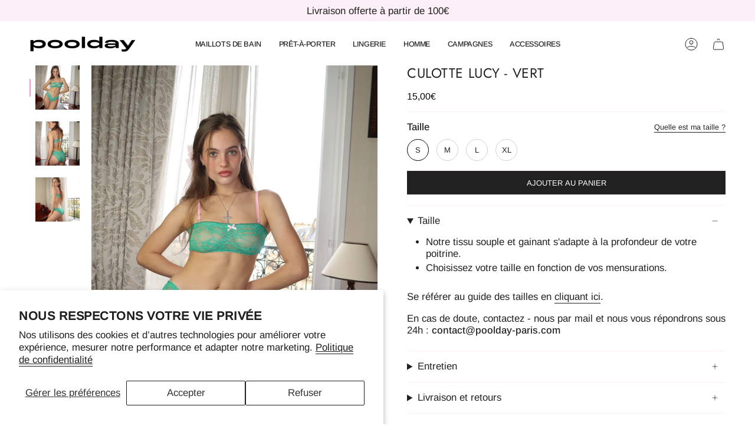

--- FILE ---
content_type: text/html; charset=utf-8
request_url: https://poolday-paris.com/products/culotte-lucy-vert
body_size: 42175
content:
<!doctype html>
<html class="no-js no-touch supports-no-cookies" lang="fr">
<head>
  <meta charset="UTF-8">
  <meta http-equiv="X-UA-Compatible" content="IE=edge">
  <meta name="viewport" content="width=device-width, initial-scale=1.0">
  <meta name="theme-color" content="#000000">
  <link rel="canonical" href="https://poolday-paris.com/products/culotte-lucy-vert">
  <link rel="preconnect" href="https://cdn.shopify.com" crossorigin>
  <!-- ======================= Broadcast Theme V5.5.0 ========================= --><link rel="preconnect" href="https://fonts.shopifycdn.com" crossorigin><link href="//poolday-paris.com/cdn/shop/t/61/assets/theme.css?v=155424601657884554251756133659" as="style" rel="preload">
  <link href="//poolday-paris.com/cdn/shop/t/61/assets/vendor.js?v=152754676678534273481756133663" as="script" rel="preload">
  <link href="//poolday-paris.com/cdn/shop/t/61/assets/theme.js?v=171075151993777642831756133662" as="script" rel="preload">

    <link rel="icon" type="image/png" href="//poolday-paris.com/cdn/shop/files/logo_P_poolday.png?crop=center&height=32&v=1707068142&width=32">
  

  <!-- Title and description ================================================ -->
  
  <title>
    
    Culotte couvrante fronces
    
    
    
      &ndash; PooldayParis
    
  </title>

  
    <meta name="description" content="Maillots, lingerie, beachwear éthiques pour toutes. Confort, élégance, féminité. Découvrez nos coupes pour chaque silhouette.">
  

  <meta property="og:site_name" content="PooldayParis">
<meta property="og:url" content="https://poolday-paris.com/products/culotte-lucy-vert">
<meta property="og:title" content="Culotte couvrante fronces">
<meta property="og:type" content="product">
<meta property="og:description" content="Maillots, lingerie, beachwear éthiques pour toutes. Confort, élégance, féminité. Découvrez nos coupes pour chaque silhouette."><meta property="og:image" content="http://poolday-paris.com/cdn/shop/files/2_8683d230-af95-40b3-8805-2693c62a608b.png?v=1712093212">
  <meta property="og:image:secure_url" content="https://poolday-paris.com/cdn/shop/files/2_8683d230-af95-40b3-8805-2693c62a608b.png?v=1712093212">
  <meta property="og:image:width" content="600">
  <meta property="og:image:height" content="800"><meta property="og:price:amount" content="15,00">
  <meta property="og:price:currency" content="EUR"><meta name="twitter:card" content="summary_large_image">
<meta name="twitter:title" content="Culotte couvrante fronces">
<meta name="twitter:description" content="Maillots, lingerie, beachwear éthiques pour toutes. Confort, élégance, féminité. Découvrez nos coupes pour chaque silhouette.">

  <!-- CSS ================================================================== -->

  <link href="//poolday-paris.com/cdn/shop/t/61/assets/font-settings.css?v=56552774379546899911759346865" rel="stylesheet" type="text/css" media="all" />

  
<style data-shopify>

:root {--scrollbar-width: 0px;





--COLOR-VIDEO-BG: #f2f2f2;
--COLOR-BG-BRIGHTER: #f2f2f2;--COLOR-BG: #ffffff;--COLOR-BG-ALPHA-25: rgba(255, 255, 255, 0.25);
--COLOR-BG-TRANSPARENT: rgba(255, 255, 255, 0);
--COLOR-BG-SECONDARY: #f7f9fa;
--COLOR-BG-SECONDARY-LIGHTEN: #ffffff;
--COLOR-BG-RGB: 255, 255, 255;

--COLOR-TEXT-DARK: #000000;
--COLOR-TEXT: #212121;
--COLOR-TEXT-LIGHT: #646464;


/* === Opacity shades of grey ===*/
--COLOR-A5:  rgba(33, 33, 33, 0.05);
--COLOR-A10: rgba(33, 33, 33, 0.1);
--COLOR-A15: rgba(33, 33, 33, 0.15);
--COLOR-A20: rgba(33, 33, 33, 0.2);
--COLOR-A25: rgba(33, 33, 33, 0.25);
--COLOR-A30: rgba(33, 33, 33, 0.3);
--COLOR-A35: rgba(33, 33, 33, 0.35);
--COLOR-A40: rgba(33, 33, 33, 0.4);
--COLOR-A45: rgba(33, 33, 33, 0.45);
--COLOR-A50: rgba(33, 33, 33, 0.5);
--COLOR-A55: rgba(33, 33, 33, 0.55);
--COLOR-A60: rgba(33, 33, 33, 0.6);
--COLOR-A65: rgba(33, 33, 33, 0.65);
--COLOR-A70: rgba(33, 33, 33, 0.7);
--COLOR-A75: rgba(33, 33, 33, 0.75);
--COLOR-A80: rgba(33, 33, 33, 0.8);
--COLOR-A85: rgba(33, 33, 33, 0.85);
--COLOR-A90: rgba(33, 33, 33, 0.9);
--COLOR-A95: rgba(33, 33, 33, 0.95);

--COLOR-BORDER: rgb(252, 239, 248);
--COLOR-BORDER-LIGHT: #fdf5fb;
--COLOR-BORDER-HAIRLINE: #f7f7f7;
--COLOR-BORDER-DARK: #ec99d2;/* === Bright color ===*/
--COLOR-PRIMARY: #000000;
--COLOR-PRIMARY-HOVER: #000000;
--COLOR-PRIMARY-FADE: rgba(0, 0, 0, 0.05);
--COLOR-PRIMARY-FADE-HOVER: rgba(0, 0, 0, 0.1);
--COLOR-PRIMARY-LIGHT: #4d4d4d;--COLOR-PRIMARY-OPPOSITE: #ffffff;



/* === link Color ===*/
--COLOR-LINK: #212121;
--COLOR-LINK-HOVER: rgba(33, 33, 33, 0.7);
--COLOR-LINK-FADE: rgba(33, 33, 33, 0.05);
--COLOR-LINK-FADE-HOVER: rgba(33, 33, 33, 0.1);--COLOR-LINK-OPPOSITE: #ffffff;


/* === Product grid sale tags ===*/
--COLOR-SALE-BG: #f9dee5;
--COLOR-SALE-TEXT: #000000;--COLOR-SALE-TEXT-SECONDARY: #f9dee5;

/* === Product grid badges ===*/
--COLOR-BADGE-BG: #ffffff;
--COLOR-BADGE-TEXT: #212121;

/* === Product sale color ===*/
--COLOR-SALE: #d20000;

/* === Gray background on Product grid items ===*/--filter-bg: 1.0;/* === Helper colors for form error states ===*/
--COLOR-ERROR: #721C24;
--COLOR-ERROR-BG: #F8D7DA;
--COLOR-ERROR-BORDER: #F5C6CB;



  --RADIUS: 0px;
  --RADIUS-SELECT: 0px;

--COLOR-HEADER-BG: #ffffff;--COLOR-HEADER-BG-TRANSPARENT: rgba(255, 255, 255, 0);
--COLOR-HEADER-LINK: #212121;
--COLOR-HEADER-LINK-HOVER: rgba(33, 33, 33, 0.7);

--COLOR-MENU-BG: #ffffff;
--COLOR-MENU-LINK: #ffffff;
--COLOR-MENU-LINK-HOVER: rgba(255, 255, 255, 0.7);
--COLOR-SUBMENU-BG: #ffffff;
--COLOR-SUBMENU-LINK: #212121;
--COLOR-SUBMENU-LINK-HOVER: rgba(33, 33, 33, 0.7);
--COLOR-SUBMENU-TEXT-LIGHT: #646464;
--COLOR-MENU-TRANSPARENT: #ffffff;
--COLOR-MENU-TRANSPARENT-HOVER: rgba(255, 255, 255, 0.7);--COLOR-FOOTER-BG: #ffffff;
--COLOR-FOOTER-BG-HAIRLINE: #f7f7f7;
--COLOR-FOOTER-TEXT: #212121;
--COLOR-FOOTER-TEXT-A35: rgba(33, 33, 33, 0.35);
--COLOR-FOOTER-TEXT-A75: rgba(33, 33, 33, 0.75);
--COLOR-FOOTER-LINK: #212121;
--COLOR-FOOTER-LINK-HOVER: rgba(33, 33, 33, 0.7);
--COLOR-FOOTER-BORDER: #212121;

--TRANSPARENT: rgba(255, 255, 255, 0);

/* === Default overlay opacity ===*/
--overlay-opacity: 0;
--underlay-opacity: 1;
--underlay-bg: rgba(0,0,0,0.4);

/* === Custom Cursor ===*/
--ICON-ZOOM-IN: url( "//poolday-paris.com/cdn/shop/t/61/assets/icon-zoom-in.svg?v=182473373117644429561756133649" );
--ICON-ZOOM-OUT: url( "//poolday-paris.com/cdn/shop/t/61/assets/icon-zoom-out.svg?v=101497157853986683871756133650" );

/* === Custom Icons ===*/


  
  --ICON-ADD-BAG: url( "//poolday-paris.com/cdn/shop/t/61/assets/icon-add-bag.svg?v=23763382405227654651756133637" );
  --ICON-ADD-CART: url( "//poolday-paris.com/cdn/shop/t/61/assets/icon-add-cart.svg?v=3962293684743587821756133640" );
  --ICON-ARROW-LEFT: url( "//poolday-paris.com/cdn/shop/t/61/assets/icon-arrow-left.svg?v=136066145774695772731756133643" );
  --ICON-ARROW-RIGHT: url( "//poolday-paris.com/cdn/shop/t/61/assets/icon-arrow-right.svg?v=150928298113663093401756133646" );
  --ICON-SELECT: url("//poolday-paris.com/cdn/shop/t/61/assets/icon-select.svg?v=167170173659852274001756133648");


--PRODUCT-GRID-ASPECT-RATIO: 150.0%;

/* === Typography ===*/
--FONT-WEIGHT-BODY: 400;
--FONT-WEIGHT-BODY-BOLD: 500;

--FONT-STACK-BODY: Arimo, sans-serif;
--FONT-STYLE-BODY: normal;
--FONT-STYLE-BODY-ITALIC: italic;
--FONT-ADJUST-BODY: 1.05;

--LETTER-SPACING-BODY: 0.0em;

--FONT-WEIGHT-HEADING: 400;
--FONT-WEIGHT-HEADING-BOLD: 500;

--FONT-UPPERCASE-HEADING: uppercase;
--LETTER-SPACING-HEADING: 0.025em;

--FONT-STACK-HEADING: Jost, sans-serif;
--FONT-STYLE-HEADING: normal;
--FONT-STYLE-HEADING-ITALIC: italic;
--FONT-ADJUST-HEADING: 1.0;

--FONT-WEIGHT-SUBHEADING: 400;
--FONT-WEIGHT-SUBHEADING-BOLD: 500;

--FONT-STACK-SUBHEADING: Arimo, sans-serif;
--FONT-STYLE-SUBHEADING: normal;
--FONT-STYLE-SUBHEADING-ITALIC: italic;
--FONT-ADJUST-SUBHEADING: 1.05;

--FONT-UPPERCASE-SUBHEADING: none;
--LETTER-SPACING-SUBHEADING: 0.1em;

--FONT-STACK-NAV: Arimo, sans-serif;
--FONT-STYLE-NAV: normal;
--FONT-STYLE-NAV-ITALIC: italic;
--FONT-ADJUST-NAV: 0.9;

--FONT-WEIGHT-NAV: 400;
--FONT-WEIGHT-NAV-BOLD: 500;

--LETTER-SPACING-NAV: -0.025em;

--FONT-SIZE-BASE: 1.05rem;
--FONT-SIZE-BASE-PERCENT: 1.05;

/* === Parallax ===*/
--PARALLAX-STRENGTH-MIN: 120.0%;
--PARALLAX-STRENGTH-MAX: 130.0%;--COLUMNS: 4;
--COLUMNS-MEDIUM: 3;
--COLUMNS-SMALL: 2;
--COLUMNS-MOBILE: 1;--LAYOUT-OUTER: 50px;
  --LAYOUT-GUTTER: 32px;
  --LAYOUT-OUTER-MEDIUM: 30px;
  --LAYOUT-GUTTER-MEDIUM: 22px;
  --LAYOUT-OUTER-SMALL: 16px;
  --LAYOUT-GUTTER-SMALL: 16px;--base-animation-delay: 0ms;
--line-height-normal: 1.375; /* Equals to line-height: normal; */--SIDEBAR-WIDTH: 288px;
  --SIDEBAR-WIDTH-MEDIUM: 258px;--DRAWER-WIDTH: 380px;--ICON-STROKE-WIDTH: 1px;/* === Button General ===*/
--BTN-FONT-STACK: Arimo, sans-serif;
--BTN-FONT-WEIGHT: 400;
--BTN-FONT-STYLE: normal;
--BTN-FONT-SIZE: 16px;

--BTN-LETTER-SPACING: 0.0em;
--BTN-UPPERCASE: none;
--BTN-TEXT-ARROW-OFFSET: 0px;

/* === Button Primary ===*/
--BTN-PRIMARY-BORDER-COLOR: #212121;
--BTN-PRIMARY-BG-COLOR: #212121;
--BTN-PRIMARY-TEXT-COLOR: #ffffff;


  --BTN-PRIMARY-BG-COLOR-BRIGHTER: #3b3b3b;


/* === Button Secondary ===*/
--BTN-SECONDARY-BORDER-COLOR: #000000;
--BTN-SECONDARY-BG-COLOR: #000000;
--BTN-SECONDARY-TEXT-COLOR: #ffffff;


  --BTN-SECONDARY-BG-COLOR-BRIGHTER: #1a1a1a;


/* === Button White ===*/
--TEXT-BTN-BORDER-WHITE: #fff;
--TEXT-BTN-BG-WHITE: #fff;
--TEXT-BTN-WHITE: #000;
--TEXT-BTN-BG-WHITE-BRIGHTER: #f2f2f2;

/* === Button Black ===*/
--TEXT-BTN-BG-BLACK: #000;
--TEXT-BTN-BORDER-BLACK: #000;
--TEXT-BTN-BLACK: #fff;
--TEXT-BTN-BG-BLACK-BRIGHTER: #1a1a1a;

/* === Default Cart Gradient ===*/

--FREE-SHIPPING-GRADIENT: linear-gradient(to right, var(--COLOR-PRIMARY-LIGHT) 0%, var(--COLOR-PRIMARY) 100%);

/* === Swatch Size ===*/
--swatch-size-filters: calc(1.15rem * var(--FONT-ADJUST-BODY));
--swatch-size-product: calc(2.2rem * var(--FONT-ADJUST-BODY));
}

/* === Backdrop ===*/
::backdrop {
  --underlay-opacity: 1;
  --underlay-bg: rgba(0,0,0,0.4);
}
</style>


  <link href="//poolday-paris.com/cdn/shop/t/61/assets/theme.css?v=155424601657884554251756133659" rel="stylesheet" type="text/css" media="all" />
<link href="//poolday-paris.com/cdn/shop/t/61/assets/swatches.css?v=157844926215047500451756133655" as="style" rel="preload">
    <link href="//poolday-paris.com/cdn/shop/t/61/assets/swatches.css?v=157844926215047500451756133655" rel="stylesheet" type="text/css" media="all" />
<style data-shopify>.swatches {
    --noir: #000000;--blanc: #FFFBFD;--fuchsia: #F71D88;--cocoa-charm: #6E3939;--cotton-candy: #FFC5E2;--pearl-glimmer: #FFF7EC;--sunshine-bloom: #FCD453;--aqua-dream: #6FE6EC;--orange: #F16C26;--matcha: #32CB54;--blush: #FFE4F1;--marron: #CA8746;--grenat: #891E1E;--menthe: #10E854;--tangerine: #FC4F05;--normandy-striped: url(//poolday-paris.com/cdn/shop/files/normandy-striped_small.png?v=14055981242872466839);--magnolia: url(//poolday-paris.com/cdn/shop/files/magnolia_small.png?v=9708636780162491300);--eponge-corail: url(//poolday-paris.com/cdn/shop/files/eponge-corail_small.png?v=4927556563236117799);--eponge-marine: url(//poolday-paris.com/cdn/shop/files/eponge-marine_small.png?v=2569663082688656663);--palmier-jacquard: url(//poolday-paris.com/cdn/shop/files/palmier-jacquard_small.png?v=7507396600671024323);--vert-raye: url(//poolday-paris.com/cdn/shop/files/vert-raye_small.png?v=17021943471054760796);--vichy-rose: url(//poolday-paris.com/cdn/shop/files/vichy-rose_small.png?v=7865580494895076073);--blanc-raye: url(//poolday-paris.com/cdn/shop/files/blanc-raye_small.png?v=11430000595973760253);--blanc-jacquard: url(//poolday-paris.com/cdn/shop/files/blanc-jacquard_small.png?v=16510170402633472995);--noir-jacquard: url(//poolday-paris.com/cdn/shop/files/noir-jacquard_small.png?v=17874381571173045941);--fuchsia-lurex: url(//poolday-paris.com/cdn/shop/files/fuchsia-lurex_small.png?v=16181649856334164250);--raye-vert-framboise: url(//poolday-paris.com/cdn/shop/files/raye-vert-framboise_small.png?v=16571909151619972370);--rouge-raye: url(//poolday-paris.com/cdn/shop/files/rouge-raye_small.png?v=7645411018809013620);--tournesol: url(//poolday-paris.com/cdn/shop/files/tournesol_small.png?v=10789867754601602735);--honey: #E6AF03;--black-lace: url(//poolday-paris.com/cdn/shop/files/black-lace_small.png?v=18033791877149182816);--white-lace: url(//poolday-paris.com/cdn/shop/files/white-lace_small.png?v=6073549024791189151);--pink-lace: url(//poolday-paris.com/cdn/shop/files/pink-lace_small.png?v=15416147070580894030);--grey-lace: url(//poolday-paris.com/cdn/shop/files/grey-lace_small.png?v=10639150244091070717);--blue-lace: url(//poolday-paris.com/cdn/shop/files/blue-lace_small.png?v=17120521830938278413);--sunset: url(//poolday-paris.com/cdn/shop/files/sunset_small.png?v=6190771035632698538);--lavender-dream: url(//poolday-paris.com/cdn/shop/files/lavender-dream_small.png?v=15184191250453476867);
  }</style>
<script>
    if (window.navigator.userAgent.indexOf('MSIE ') > 0 || window.navigator.userAgent.indexOf('Trident/') > 0) {
      document.documentElement.className = document.documentElement.className + ' ie';

      var scripts = document.getElementsByTagName('script')[0];
      var polyfill = document.createElement("script");
      polyfill.defer = true;
      polyfill.src = "//poolday-paris.com/cdn/shop/t/61/assets/ie11.js?v=144489047535103983231756133650";

      scripts.parentNode.insertBefore(polyfill, scripts);
    } else {
      document.documentElement.className = document.documentElement.className.replace('no-js', 'js');
    }

    document.documentElement.style.setProperty('--scrollbar-width', `${getScrollbarWidth()}px`);

    function getScrollbarWidth() {
      // Creating invisible container
      const outer = document.createElement('div');
      outer.style.visibility = 'hidden';
      outer.style.overflow = 'scroll'; // forcing scrollbar to appear
      outer.style.msOverflowStyle = 'scrollbar'; // needed for WinJS apps
      document.documentElement.appendChild(outer);

      // Creating inner element and placing it in the container
      const inner = document.createElement('div');
      outer.appendChild(inner);

      // Calculating difference between container's full width and the child width
      const scrollbarWidth = outer.offsetWidth - inner.offsetWidth;

      // Removing temporary elements from the DOM
      outer.parentNode.removeChild(outer);

      return scrollbarWidth;
    }

    let root = '/';
    if (root[root.length - 1] !== '/') {
      root = root + '/';
    }

    window.theme = {
      routes: {
        root: root,
        cart_url: '/cart',
        cart_add_url: '/cart/add',
        cart_change_url: '/cart/change',
        product_recommendations_url: '/recommendations/products',
        predictive_search_url: '/search/suggest',
        addresses_url: '/account/addresses'
      },
      assets: {
        photoswipe: '//poolday-paris.com/cdn/shop/t/61/assets/photoswipe.js?v=162613001030112971491756133653',
        smoothscroll: '//poolday-paris.com/cdn/shop/t/61/assets/smoothscroll.js?v=37906625415260927261756133654',
      },
      strings: {
        addToCart: "AJOUTER AU PANIER",
        cartAcceptanceError: "Vous devez accepter nos termes et conditions.",
        soldOut: "Épuisé",
        from: "À partir de",
        preOrder: "Pré-commander",
        sale: "En solde",
        subscription: "Abonnement",
        unavailable: "Non disponible",
        unitPrice: "Prix ​​unitaire",
        unitPriceSeparator: "par",
        shippingCalcSubmitButton: "Calculez les frais de livraison",
        shippingCalcSubmitButtonDisabled: "Calcul...",
        selectValue: "Sélectionnez la valeur",
        selectColor: "Sélectionnez la couleur",
        oneColor: "couleur",
        otherColor: "couleurs",
        upsellAddToCart: "Ajouter",
        free: "Gratuit",
        swatchesColor: "Couleur"
      },
      settings: {
        cartType: "drawer",
        customerLoggedIn: null ? true : false,
        enableQuickAdd: true,
        enableAnimations: true,
        variantOnSale: true,
      },
      sliderArrows: {
        prev: '<button type="button" class="slider__button slider__button--prev" data-button-arrow data-button-prev>' + "Précédent" + '</button>',
        next: '<button type="button" class="slider__button slider__button--next" data-button-arrow data-button-next>' + "Suivant" + '</button>',
      },
      moneyFormat: false ? "{{amount_with_comma_separator}}€" : "{{amount_with_comma_separator}}€",
      moneyWithoutCurrencyFormat: "{{amount_with_comma_separator}}€",
      moneyWithCurrencyFormat: "{{amount_with_comma_separator}}€",
      subtotal: 0,
      info: {
        name: 'broadcast'
      },
      version: '5.5.0'
    };

    let windowInnerHeight = window.innerHeight;
    document.documentElement.style.setProperty('--full-height', `${windowInnerHeight}px`);
    document.documentElement.style.setProperty('--three-quarters', `${windowInnerHeight * 0.75}px`);
    document.documentElement.style.setProperty('--two-thirds', `${windowInnerHeight * 0.66}px`);
    document.documentElement.style.setProperty('--one-half', `${windowInnerHeight * 0.5}px`);
    document.documentElement.style.setProperty('--one-third', `${windowInnerHeight * 0.33}px`);
    document.documentElement.style.setProperty('--one-fifth', `${windowInnerHeight * 0.2}px`);
  </script>

  

  <!-- Theme Javascript ============================================================== -->
  <script src="//poolday-paris.com/cdn/shop/t/61/assets/vendor.js?v=152754676678534273481756133663" defer="defer"></script>
  <script src="//poolday-paris.com/cdn/shop/t/61/assets/theme.js?v=171075151993777642831756133662" defer="defer"></script><!-- Shopify app scripts =========================================================== -->

  <script>window.performance && window.performance.mark && window.performance.mark('shopify.content_for_header.start');</script><meta name="facebook-domain-verification" content="v9qeh8eheelxjb24l9qm647mkdrkkv">
<meta id="shopify-digital-wallet" name="shopify-digital-wallet" content="/6986793023/digital_wallets/dialog">
<meta name="shopify-checkout-api-token" content="d9c1fa13a7b69998a04ecac015ab6443">
<meta id="in-context-paypal-metadata" data-shop-id="6986793023" data-venmo-supported="false" data-environment="production" data-locale="fr_FR" data-paypal-v4="true" data-currency="EUR">
<link rel="alternate" type="application/json+oembed" href="https://poolday-paris.com/products/culotte-lucy-vert.oembed">
<script async="async" src="/checkouts/internal/preloads.js?locale=fr-FR"></script>
<script id="apple-pay-shop-capabilities" type="application/json">{"shopId":6986793023,"countryCode":"FR","currencyCode":"EUR","merchantCapabilities":["supports3DS"],"merchantId":"gid:\/\/shopify\/Shop\/6986793023","merchantName":"PooldayParis","requiredBillingContactFields":["postalAddress","email","phone"],"requiredShippingContactFields":["postalAddress","email","phone"],"shippingType":"shipping","supportedNetworks":["visa","masterCard","amex"],"total":{"type":"pending","label":"PooldayParis","amount":"1.00"},"shopifyPaymentsEnabled":false,"supportsSubscriptions":false}</script>
<script id="shopify-features" type="application/json">{"accessToken":"d9c1fa13a7b69998a04ecac015ab6443","betas":["rich-media-storefront-analytics"],"domain":"poolday-paris.com","predictiveSearch":true,"shopId":6986793023,"locale":"fr"}</script>
<script>var Shopify = Shopify || {};
Shopify.shop = "pooldayparis.myshopify.com";
Shopify.locale = "fr";
Shopify.currency = {"active":"EUR","rate":"1.0"};
Shopify.country = "FR";
Shopify.theme = {"name":"Lancement J Simone","id":186871873867,"schema_name":"Broadcast","schema_version":"5.5.0","theme_store_id":868,"role":"main"};
Shopify.theme.handle = "null";
Shopify.theme.style = {"id":null,"handle":null};
Shopify.cdnHost = "poolday-paris.com/cdn";
Shopify.routes = Shopify.routes || {};
Shopify.routes.root = "/";</script>
<script type="module">!function(o){(o.Shopify=o.Shopify||{}).modules=!0}(window);</script>
<script>!function(o){function n(){var o=[];function n(){o.push(Array.prototype.slice.apply(arguments))}return n.q=o,n}var t=o.Shopify=o.Shopify||{};t.loadFeatures=n(),t.autoloadFeatures=n()}(window);</script>
<script id="shop-js-analytics" type="application/json">{"pageType":"product"}</script>
<script defer="defer" async type="module" src="//poolday-paris.com/cdn/shopifycloud/shop-js/modules/v2/client.init-shop-cart-sync_CK653pj-.fr.esm.js"></script>
<script defer="defer" async type="module" src="//poolday-paris.com/cdn/shopifycloud/shop-js/modules/v2/chunk.common_THX2l5vq.esm.js"></script>
<script type="module">
  await import("//poolday-paris.com/cdn/shopifycloud/shop-js/modules/v2/client.init-shop-cart-sync_CK653pj-.fr.esm.js");
await import("//poolday-paris.com/cdn/shopifycloud/shop-js/modules/v2/chunk.common_THX2l5vq.esm.js");

  window.Shopify.SignInWithShop?.initShopCartSync?.({"fedCMEnabled":true,"windoidEnabled":true});

</script>
<script>(function() {
  var isLoaded = false;
  function asyncLoad() {
    if (isLoaded) return;
    isLoaded = true;
    var urls = ["https:\/\/cdn.shopify.com\/s\/files\/1\/0069\/8679\/3023\/t\/5\/assets\/tipo.booking.init.js?shop=pooldayparis.myshopify.com","https:\/\/cdn.ordersify.com\/sdk\/v2\/ordersify-shopify.min.js?shop=pooldayparis.myshopify.com","https:\/\/cdn.nfcube.com\/instafeed-bd24b250668e05e6fb2c9314a2f4c36c.js?shop=pooldayparis.myshopify.com"];
    for (var i = 0; i < urls.length; i++) {
      var s = document.createElement('script');
      s.type = 'text/javascript';
      s.async = true;
      s.src = urls[i];
      var x = document.getElementsByTagName('script')[0];
      x.parentNode.insertBefore(s, x);
    }
  };
  if(window.attachEvent) {
    window.attachEvent('onload', asyncLoad);
  } else {
    window.addEventListener('load', asyncLoad, false);
  }
})();</script>
<script id="__st">var __st={"a":6986793023,"offset":3600,"reqid":"30569436-3948-4ab4-89da-cb33b2c5b72d-1767426003","pageurl":"poolday-paris.com\/products\/culotte-lucy-vert","u":"13c00983c1c3","p":"product","rtyp":"product","rid":8651545313611};</script>
<script>window.ShopifyPaypalV4VisibilityTracking = true;</script>
<script id="captcha-bootstrap">!function(){'use strict';const t='contact',e='account',n='new_comment',o=[[t,t],['blogs',n],['comments',n],[t,'customer']],c=[[e,'customer_login'],[e,'guest_login'],[e,'recover_customer_password'],[e,'create_customer']],r=t=>t.map((([t,e])=>`form[action*='/${t}']:not([data-nocaptcha='true']) input[name='form_type'][value='${e}']`)).join(','),a=t=>()=>t?[...document.querySelectorAll(t)].map((t=>t.form)):[];function s(){const t=[...o],e=r(t);return a(e)}const i='password',u='form_key',d=['recaptcha-v3-token','g-recaptcha-response','h-captcha-response',i],f=()=>{try{return window.sessionStorage}catch{return}},m='__shopify_v',_=t=>t.elements[u];function p(t,e,n=!1){try{const o=window.sessionStorage,c=JSON.parse(o.getItem(e)),{data:r}=function(t){const{data:e,action:n}=t;return t[m]||n?{data:e,action:n}:{data:t,action:n}}(c);for(const[e,n]of Object.entries(r))t.elements[e]&&(t.elements[e].value=n);n&&o.removeItem(e)}catch(o){console.error('form repopulation failed',{error:o})}}const l='form_type',E='cptcha';function T(t){t.dataset[E]=!0}const w=window,h=w.document,L='Shopify',v='ce_forms',y='captcha';let A=!1;((t,e)=>{const n=(g='f06e6c50-85a8-45c8-87d0-21a2b65856fe',I='https://cdn.shopify.com/shopifycloud/storefront-forms-hcaptcha/ce_storefront_forms_captcha_hcaptcha.v1.5.2.iife.js',D={infoText:'Protégé par hCaptcha',privacyText:'Confidentialité',termsText:'Conditions'},(t,e,n)=>{const o=w[L][v],c=o.bindForm;if(c)return c(t,g,e,D).then(n);var r;o.q.push([[t,g,e,D],n]),r=I,A||(h.body.append(Object.assign(h.createElement('script'),{id:'captcha-provider',async:!0,src:r})),A=!0)});var g,I,D;w[L]=w[L]||{},w[L][v]=w[L][v]||{},w[L][v].q=[],w[L][y]=w[L][y]||{},w[L][y].protect=function(t,e){n(t,void 0,e),T(t)},Object.freeze(w[L][y]),function(t,e,n,w,h,L){const[v,y,A,g]=function(t,e,n){const i=e?o:[],u=t?c:[],d=[...i,...u],f=r(d),m=r(i),_=r(d.filter((([t,e])=>n.includes(e))));return[a(f),a(m),a(_),s()]}(w,h,L),I=t=>{const e=t.target;return e instanceof HTMLFormElement?e:e&&e.form},D=t=>v().includes(t);t.addEventListener('submit',(t=>{const e=I(t);if(!e)return;const n=D(e)&&!e.dataset.hcaptchaBound&&!e.dataset.recaptchaBound,o=_(e),c=g().includes(e)&&(!o||!o.value);(n||c)&&t.preventDefault(),c&&!n&&(function(t){try{if(!f())return;!function(t){const e=f();if(!e)return;const n=_(t);if(!n)return;const o=n.value;o&&e.removeItem(o)}(t);const e=Array.from(Array(32),(()=>Math.random().toString(36)[2])).join('');!function(t,e){_(t)||t.append(Object.assign(document.createElement('input'),{type:'hidden',name:u})),t.elements[u].value=e}(t,e),function(t,e){const n=f();if(!n)return;const o=[...t.querySelectorAll(`input[type='${i}']`)].map((({name:t})=>t)),c=[...d,...o],r={};for(const[a,s]of new FormData(t).entries())c.includes(a)||(r[a]=s);n.setItem(e,JSON.stringify({[m]:1,action:t.action,data:r}))}(t,e)}catch(e){console.error('failed to persist form',e)}}(e),e.submit())}));const S=(t,e)=>{t&&!t.dataset[E]&&(n(t,e.some((e=>e===t))),T(t))};for(const o of['focusin','change'])t.addEventListener(o,(t=>{const e=I(t);D(e)&&S(e,y())}));const B=e.get('form_key'),M=e.get(l),P=B&&M;t.addEventListener('DOMContentLoaded',(()=>{const t=y();if(P)for(const e of t)e.elements[l].value===M&&p(e,B);[...new Set([...A(),...v().filter((t=>'true'===t.dataset.shopifyCaptcha))])].forEach((e=>S(e,t)))}))}(h,new URLSearchParams(w.location.search),n,t,e,['guest_login'])})(!0,!0)}();</script>
<script integrity="sha256-4kQ18oKyAcykRKYeNunJcIwy7WH5gtpwJnB7kiuLZ1E=" data-source-attribution="shopify.loadfeatures" defer="defer" src="//poolday-paris.com/cdn/shopifycloud/storefront/assets/storefront/load_feature-a0a9edcb.js" crossorigin="anonymous"></script>
<script data-source-attribution="shopify.dynamic_checkout.dynamic.init">var Shopify=Shopify||{};Shopify.PaymentButton=Shopify.PaymentButton||{isStorefrontPortableWallets:!0,init:function(){window.Shopify.PaymentButton.init=function(){};var t=document.createElement("script");t.src="https://poolday-paris.com/cdn/shopifycloud/portable-wallets/latest/portable-wallets.fr.js",t.type="module",document.head.appendChild(t)}};
</script>
<script data-source-attribution="shopify.dynamic_checkout.buyer_consent">
  function portableWalletsHideBuyerConsent(e){var t=document.getElementById("shopify-buyer-consent"),n=document.getElementById("shopify-subscription-policy-button");t&&n&&(t.classList.add("hidden"),t.setAttribute("aria-hidden","true"),n.removeEventListener("click",e))}function portableWalletsShowBuyerConsent(e){var t=document.getElementById("shopify-buyer-consent"),n=document.getElementById("shopify-subscription-policy-button");t&&n&&(t.classList.remove("hidden"),t.removeAttribute("aria-hidden"),n.addEventListener("click",e))}window.Shopify?.PaymentButton&&(window.Shopify.PaymentButton.hideBuyerConsent=portableWalletsHideBuyerConsent,window.Shopify.PaymentButton.showBuyerConsent=portableWalletsShowBuyerConsent);
</script>
<script data-source-attribution="shopify.dynamic_checkout.cart.bootstrap">document.addEventListener("DOMContentLoaded",(function(){function t(){return document.querySelector("shopify-accelerated-checkout-cart, shopify-accelerated-checkout")}if(t())Shopify.PaymentButton.init();else{new MutationObserver((function(e,n){t()&&(Shopify.PaymentButton.init(),n.disconnect())})).observe(document.body,{childList:!0,subtree:!0})}}));
</script>
<script id='scb4127' type='text/javascript' async='' src='https://poolday-paris.com/cdn/shopifycloud/privacy-banner/storefront-banner.js'></script><link id="shopify-accelerated-checkout-styles" rel="stylesheet" media="screen" href="https://poolday-paris.com/cdn/shopifycloud/portable-wallets/latest/accelerated-checkout-backwards-compat.css" crossorigin="anonymous">
<style id="shopify-accelerated-checkout-cart">
        #shopify-buyer-consent {
  margin-top: 1em;
  display: inline-block;
  width: 100%;
}

#shopify-buyer-consent.hidden {
  display: none;
}

#shopify-subscription-policy-button {
  background: none;
  border: none;
  padding: 0;
  text-decoration: underline;
  font-size: inherit;
  cursor: pointer;
}

#shopify-subscription-policy-button::before {
  box-shadow: none;
}

      </style>

<script>window.performance && window.performance.mark && window.performance.mark('shopify.content_for_header.end');</script>
<script type="text/javascript">
    (function(c,l,a,r,i,t,y){
        c[a]=c[a]||function(){(c[a].q=c[a].q||[]).push(arguments)};
        t=l.createElement(r);t.async=1;t.src="https://www.clarity.ms/tag/"+i;
        y=l.getElementsByTagName(r)[0];y.parentNode.insertBefore(t,y);
    })(window, document, "clarity", "script", "lucqyibimq");
</script>
<!-- BEGIN app block: shopify://apps/seoant-ai-seo/blocks/seoant-core/8e57283b-dcb0-4f7b-a947-fb5c57a0d59d -->
<!--SEOAnt Core By SEOAnt Teams, v0.1.6 START -->







    <!-- BEGIN app snippet: Product-JSON-LD --><!-- END app snippet -->


<!-- SON-LD generated By SEOAnt END -->



<!-- Start : SEOAnt BrokenLink Redirect --><script type="text/javascript">
    !function(t){var e={};function r(n){if(e[n])return e[n].exports;var o=e[n]={i:n,l:!1,exports:{}};return t[n].call(o.exports,o,o.exports,r),o.l=!0,o.exports}r.m=t,r.c=e,r.d=function(t,e,n){r.o(t,e)||Object.defineProperty(t,e,{enumerable:!0,get:n})},r.r=function(t){"undefined"!==typeof Symbol&&Symbol.toStringTag&&Object.defineProperty(t,Symbol.toStringTag,{value:"Module"}),Object.defineProperty(t,"__esModule",{value:!0})},r.t=function(t,e){if(1&e&&(t=r(t)),8&e)return t;if(4&e&&"object"===typeof t&&t&&t.__esModule)return t;var n=Object.create(null);if(r.r(n),Object.defineProperty(n,"default",{enumerable:!0,value:t}),2&e&&"string"!=typeof t)for(var o in t)r.d(n,o,function(e){return t[e]}.bind(null,o));return n},r.n=function(t){var e=t&&t.__esModule?function(){return t.default}:function(){return t};return r.d(e,"a",e),e},r.o=function(t,e){return Object.prototype.hasOwnProperty.call(t,e)},r.p="",r(r.s=11)}([function(t,e,r){"use strict";var n=r(2),o=Object.prototype.toString;function i(t){return"[object Array]"===o.call(t)}function a(t){return"undefined"===typeof t}function u(t){return null!==t&&"object"===typeof t}function s(t){return"[object Function]"===o.call(t)}function c(t,e){if(null!==t&&"undefined"!==typeof t)if("object"!==typeof t&&(t=[t]),i(t))for(var r=0,n=t.length;r<n;r++)e.call(null,t[r],r,t);else for(var o in t)Object.prototype.hasOwnProperty.call(t,o)&&e.call(null,t[o],o,t)}t.exports={isArray:i,isArrayBuffer:function(t){return"[object ArrayBuffer]"===o.call(t)},isBuffer:function(t){return null!==t&&!a(t)&&null!==t.constructor&&!a(t.constructor)&&"function"===typeof t.constructor.isBuffer&&t.constructor.isBuffer(t)},isFormData:function(t){return"undefined"!==typeof FormData&&t instanceof FormData},isArrayBufferView:function(t){return"undefined"!==typeof ArrayBuffer&&ArrayBuffer.isView?ArrayBuffer.isView(t):t&&t.buffer&&t.buffer instanceof ArrayBuffer},isString:function(t){return"string"===typeof t},isNumber:function(t){return"number"===typeof t},isObject:u,isUndefined:a,isDate:function(t){return"[object Date]"===o.call(t)},isFile:function(t){return"[object File]"===o.call(t)},isBlob:function(t){return"[object Blob]"===o.call(t)},isFunction:s,isStream:function(t){return u(t)&&s(t.pipe)},isURLSearchParams:function(t){return"undefined"!==typeof URLSearchParams&&t instanceof URLSearchParams},isStandardBrowserEnv:function(){return("undefined"===typeof navigator||"ReactNative"!==navigator.product&&"NativeScript"!==navigator.product&&"NS"!==navigator.product)&&("undefined"!==typeof window&&"undefined"!==typeof document)},forEach:c,merge:function t(){var e={};function r(r,n){"object"===typeof e[n]&&"object"===typeof r?e[n]=t(e[n],r):e[n]=r}for(var n=0,o=arguments.length;n<o;n++)c(arguments[n],r);return e},deepMerge:function t(){var e={};function r(r,n){"object"===typeof e[n]&&"object"===typeof r?e[n]=t(e[n],r):e[n]="object"===typeof r?t({},r):r}for(var n=0,o=arguments.length;n<o;n++)c(arguments[n],r);return e},extend:function(t,e,r){return c(e,(function(e,o){t[o]=r&&"function"===typeof e?n(e,r):e})),t},trim:function(t){return t.replace(/^\s*/,"").replace(/\s*$/,"")}}},function(t,e,r){t.exports=r(12)},function(t,e,r){"use strict";t.exports=function(t,e){return function(){for(var r=new Array(arguments.length),n=0;n<r.length;n++)r[n]=arguments[n];return t.apply(e,r)}}},function(t,e,r){"use strict";var n=r(0);function o(t){return encodeURIComponent(t).replace(/%40/gi,"@").replace(/%3A/gi,":").replace(/%24/g,"$").replace(/%2C/gi,",").replace(/%20/g,"+").replace(/%5B/gi,"[").replace(/%5D/gi,"]")}t.exports=function(t,e,r){if(!e)return t;var i;if(r)i=r(e);else if(n.isURLSearchParams(e))i=e.toString();else{var a=[];n.forEach(e,(function(t,e){null!==t&&"undefined"!==typeof t&&(n.isArray(t)?e+="[]":t=[t],n.forEach(t,(function(t){n.isDate(t)?t=t.toISOString():n.isObject(t)&&(t=JSON.stringify(t)),a.push(o(e)+"="+o(t))})))})),i=a.join("&")}if(i){var u=t.indexOf("#");-1!==u&&(t=t.slice(0,u)),t+=(-1===t.indexOf("?")?"?":"&")+i}return t}},function(t,e,r){"use strict";t.exports=function(t){return!(!t||!t.__CANCEL__)}},function(t,e,r){"use strict";(function(e){var n=r(0),o=r(19),i={"Content-Type":"application/x-www-form-urlencoded"};function a(t,e){!n.isUndefined(t)&&n.isUndefined(t["Content-Type"])&&(t["Content-Type"]=e)}var u={adapter:function(){var t;return("undefined"!==typeof XMLHttpRequest||"undefined"!==typeof e&&"[object process]"===Object.prototype.toString.call(e))&&(t=r(6)),t}(),transformRequest:[function(t,e){return o(e,"Accept"),o(e,"Content-Type"),n.isFormData(t)||n.isArrayBuffer(t)||n.isBuffer(t)||n.isStream(t)||n.isFile(t)||n.isBlob(t)?t:n.isArrayBufferView(t)?t.buffer:n.isURLSearchParams(t)?(a(e,"application/x-www-form-urlencoded;charset=utf-8"),t.toString()):n.isObject(t)?(a(e,"application/json;charset=utf-8"),JSON.stringify(t)):t}],transformResponse:[function(t){if("string"===typeof t)try{t=JSON.parse(t)}catch(e){}return t}],timeout:0,xsrfCookieName:"XSRF-TOKEN",xsrfHeaderName:"X-XSRF-TOKEN",maxContentLength:-1,validateStatus:function(t){return t>=200&&t<300},headers:{common:{Accept:"application/json, text/plain, */*"}}};n.forEach(["delete","get","head"],(function(t){u.headers[t]={}})),n.forEach(["post","put","patch"],(function(t){u.headers[t]=n.merge(i)})),t.exports=u}).call(this,r(18))},function(t,e,r){"use strict";var n=r(0),o=r(20),i=r(3),a=r(22),u=r(25),s=r(26),c=r(7);t.exports=function(t){return new Promise((function(e,f){var l=t.data,p=t.headers;n.isFormData(l)&&delete p["Content-Type"];var h=new XMLHttpRequest;if(t.auth){var d=t.auth.username||"",m=t.auth.password||"";p.Authorization="Basic "+btoa(d+":"+m)}var y=a(t.baseURL,t.url);if(h.open(t.method.toUpperCase(),i(y,t.params,t.paramsSerializer),!0),h.timeout=t.timeout,h.onreadystatechange=function(){if(h&&4===h.readyState&&(0!==h.status||h.responseURL&&0===h.responseURL.indexOf("file:"))){var r="getAllResponseHeaders"in h?u(h.getAllResponseHeaders()):null,n={data:t.responseType&&"text"!==t.responseType?h.response:h.responseText,status:h.status,statusText:h.statusText,headers:r,config:t,request:h};o(e,f,n),h=null}},h.onabort=function(){h&&(f(c("Request aborted",t,"ECONNABORTED",h)),h=null)},h.onerror=function(){f(c("Network Error",t,null,h)),h=null},h.ontimeout=function(){var e="timeout of "+t.timeout+"ms exceeded";t.timeoutErrorMessage&&(e=t.timeoutErrorMessage),f(c(e,t,"ECONNABORTED",h)),h=null},n.isStandardBrowserEnv()){var v=r(27),g=(t.withCredentials||s(y))&&t.xsrfCookieName?v.read(t.xsrfCookieName):void 0;g&&(p[t.xsrfHeaderName]=g)}if("setRequestHeader"in h&&n.forEach(p,(function(t,e){"undefined"===typeof l&&"content-type"===e.toLowerCase()?delete p[e]:h.setRequestHeader(e,t)})),n.isUndefined(t.withCredentials)||(h.withCredentials=!!t.withCredentials),t.responseType)try{h.responseType=t.responseType}catch(w){if("json"!==t.responseType)throw w}"function"===typeof t.onDownloadProgress&&h.addEventListener("progress",t.onDownloadProgress),"function"===typeof t.onUploadProgress&&h.upload&&h.upload.addEventListener("progress",t.onUploadProgress),t.cancelToken&&t.cancelToken.promise.then((function(t){h&&(h.abort(),f(t),h=null)})),void 0===l&&(l=null),h.send(l)}))}},function(t,e,r){"use strict";var n=r(21);t.exports=function(t,e,r,o,i){var a=new Error(t);return n(a,e,r,o,i)}},function(t,e,r){"use strict";var n=r(0);t.exports=function(t,e){e=e||{};var r={},o=["url","method","params","data"],i=["headers","auth","proxy"],a=["baseURL","url","transformRequest","transformResponse","paramsSerializer","timeout","withCredentials","adapter","responseType","xsrfCookieName","xsrfHeaderName","onUploadProgress","onDownloadProgress","maxContentLength","validateStatus","maxRedirects","httpAgent","httpsAgent","cancelToken","socketPath"];n.forEach(o,(function(t){"undefined"!==typeof e[t]&&(r[t]=e[t])})),n.forEach(i,(function(o){n.isObject(e[o])?r[o]=n.deepMerge(t[o],e[o]):"undefined"!==typeof e[o]?r[o]=e[o]:n.isObject(t[o])?r[o]=n.deepMerge(t[o]):"undefined"!==typeof t[o]&&(r[o]=t[o])})),n.forEach(a,(function(n){"undefined"!==typeof e[n]?r[n]=e[n]:"undefined"!==typeof t[n]&&(r[n]=t[n])}));var u=o.concat(i).concat(a),s=Object.keys(e).filter((function(t){return-1===u.indexOf(t)}));return n.forEach(s,(function(n){"undefined"!==typeof e[n]?r[n]=e[n]:"undefined"!==typeof t[n]&&(r[n]=t[n])})),r}},function(t,e,r){"use strict";function n(t){this.message=t}n.prototype.toString=function(){return"Cancel"+(this.message?": "+this.message:"")},n.prototype.__CANCEL__=!0,t.exports=n},function(t,e,r){t.exports=r(13)},function(t,e,r){t.exports=r(30)},function(t,e,r){var n=function(t){"use strict";var e=Object.prototype,r=e.hasOwnProperty,n="function"===typeof Symbol?Symbol:{},o=n.iterator||"@@iterator",i=n.asyncIterator||"@@asyncIterator",a=n.toStringTag||"@@toStringTag";function u(t,e,r){return Object.defineProperty(t,e,{value:r,enumerable:!0,configurable:!0,writable:!0}),t[e]}try{u({},"")}catch(S){u=function(t,e,r){return t[e]=r}}function s(t,e,r,n){var o=e&&e.prototype instanceof l?e:l,i=Object.create(o.prototype),a=new L(n||[]);return i._invoke=function(t,e,r){var n="suspendedStart";return function(o,i){if("executing"===n)throw new Error("Generator is already running");if("completed"===n){if("throw"===o)throw i;return j()}for(r.method=o,r.arg=i;;){var a=r.delegate;if(a){var u=x(a,r);if(u){if(u===f)continue;return u}}if("next"===r.method)r.sent=r._sent=r.arg;else if("throw"===r.method){if("suspendedStart"===n)throw n="completed",r.arg;r.dispatchException(r.arg)}else"return"===r.method&&r.abrupt("return",r.arg);n="executing";var s=c(t,e,r);if("normal"===s.type){if(n=r.done?"completed":"suspendedYield",s.arg===f)continue;return{value:s.arg,done:r.done}}"throw"===s.type&&(n="completed",r.method="throw",r.arg=s.arg)}}}(t,r,a),i}function c(t,e,r){try{return{type:"normal",arg:t.call(e,r)}}catch(S){return{type:"throw",arg:S}}}t.wrap=s;var f={};function l(){}function p(){}function h(){}var d={};d[o]=function(){return this};var m=Object.getPrototypeOf,y=m&&m(m(T([])));y&&y!==e&&r.call(y,o)&&(d=y);var v=h.prototype=l.prototype=Object.create(d);function g(t){["next","throw","return"].forEach((function(e){u(t,e,(function(t){return this._invoke(e,t)}))}))}function w(t,e){var n;this._invoke=function(o,i){function a(){return new e((function(n,a){!function n(o,i,a,u){var s=c(t[o],t,i);if("throw"!==s.type){var f=s.arg,l=f.value;return l&&"object"===typeof l&&r.call(l,"__await")?e.resolve(l.__await).then((function(t){n("next",t,a,u)}),(function(t){n("throw",t,a,u)})):e.resolve(l).then((function(t){f.value=t,a(f)}),(function(t){return n("throw",t,a,u)}))}u(s.arg)}(o,i,n,a)}))}return n=n?n.then(a,a):a()}}function x(t,e){var r=t.iterator[e.method];if(void 0===r){if(e.delegate=null,"throw"===e.method){if(t.iterator.return&&(e.method="return",e.arg=void 0,x(t,e),"throw"===e.method))return f;e.method="throw",e.arg=new TypeError("The iterator does not provide a 'throw' method")}return f}var n=c(r,t.iterator,e.arg);if("throw"===n.type)return e.method="throw",e.arg=n.arg,e.delegate=null,f;var o=n.arg;return o?o.done?(e[t.resultName]=o.value,e.next=t.nextLoc,"return"!==e.method&&(e.method="next",e.arg=void 0),e.delegate=null,f):o:(e.method="throw",e.arg=new TypeError("iterator result is not an object"),e.delegate=null,f)}function b(t){var e={tryLoc:t[0]};1 in t&&(e.catchLoc=t[1]),2 in t&&(e.finallyLoc=t[2],e.afterLoc=t[3]),this.tryEntries.push(e)}function E(t){var e=t.completion||{};e.type="normal",delete e.arg,t.completion=e}function L(t){this.tryEntries=[{tryLoc:"root"}],t.forEach(b,this),this.reset(!0)}function T(t){if(t){var e=t[o];if(e)return e.call(t);if("function"===typeof t.next)return t;if(!isNaN(t.length)){var n=-1,i=function e(){for(;++n<t.length;)if(r.call(t,n))return e.value=t[n],e.done=!1,e;return e.value=void 0,e.done=!0,e};return i.next=i}}return{next:j}}function j(){return{value:void 0,done:!0}}return p.prototype=v.constructor=h,h.constructor=p,p.displayName=u(h,a,"GeneratorFunction"),t.isGeneratorFunction=function(t){var e="function"===typeof t&&t.constructor;return!!e&&(e===p||"GeneratorFunction"===(e.displayName||e.name))},t.mark=function(t){return Object.setPrototypeOf?Object.setPrototypeOf(t,h):(t.__proto__=h,u(t,a,"GeneratorFunction")),t.prototype=Object.create(v),t},t.awrap=function(t){return{__await:t}},g(w.prototype),w.prototype[i]=function(){return this},t.AsyncIterator=w,t.async=function(e,r,n,o,i){void 0===i&&(i=Promise);var a=new w(s(e,r,n,o),i);return t.isGeneratorFunction(r)?a:a.next().then((function(t){return t.done?t.value:a.next()}))},g(v),u(v,a,"Generator"),v[o]=function(){return this},v.toString=function(){return"[object Generator]"},t.keys=function(t){var e=[];for(var r in t)e.push(r);return e.reverse(),function r(){for(;e.length;){var n=e.pop();if(n in t)return r.value=n,r.done=!1,r}return r.done=!0,r}},t.values=T,L.prototype={constructor:L,reset:function(t){if(this.prev=0,this.next=0,this.sent=this._sent=void 0,this.done=!1,this.delegate=null,this.method="next",this.arg=void 0,this.tryEntries.forEach(E),!t)for(var e in this)"t"===e.charAt(0)&&r.call(this,e)&&!isNaN(+e.slice(1))&&(this[e]=void 0)},stop:function(){this.done=!0;var t=this.tryEntries[0].completion;if("throw"===t.type)throw t.arg;return this.rval},dispatchException:function(t){if(this.done)throw t;var e=this;function n(r,n){return a.type="throw",a.arg=t,e.next=r,n&&(e.method="next",e.arg=void 0),!!n}for(var o=this.tryEntries.length-1;o>=0;--o){var i=this.tryEntries[o],a=i.completion;if("root"===i.tryLoc)return n("end");if(i.tryLoc<=this.prev){var u=r.call(i,"catchLoc"),s=r.call(i,"finallyLoc");if(u&&s){if(this.prev<i.catchLoc)return n(i.catchLoc,!0);if(this.prev<i.finallyLoc)return n(i.finallyLoc)}else if(u){if(this.prev<i.catchLoc)return n(i.catchLoc,!0)}else{if(!s)throw new Error("try statement without catch or finally");if(this.prev<i.finallyLoc)return n(i.finallyLoc)}}}},abrupt:function(t,e){for(var n=this.tryEntries.length-1;n>=0;--n){var o=this.tryEntries[n];if(o.tryLoc<=this.prev&&r.call(o,"finallyLoc")&&this.prev<o.finallyLoc){var i=o;break}}i&&("break"===t||"continue"===t)&&i.tryLoc<=e&&e<=i.finallyLoc&&(i=null);var a=i?i.completion:{};return a.type=t,a.arg=e,i?(this.method="next",this.next=i.finallyLoc,f):this.complete(a)},complete:function(t,e){if("throw"===t.type)throw t.arg;return"break"===t.type||"continue"===t.type?this.next=t.arg:"return"===t.type?(this.rval=this.arg=t.arg,this.method="return",this.next="end"):"normal"===t.type&&e&&(this.next=e),f},finish:function(t){for(var e=this.tryEntries.length-1;e>=0;--e){var r=this.tryEntries[e];if(r.finallyLoc===t)return this.complete(r.completion,r.afterLoc),E(r),f}},catch:function(t){for(var e=this.tryEntries.length-1;e>=0;--e){var r=this.tryEntries[e];if(r.tryLoc===t){var n=r.completion;if("throw"===n.type){var o=n.arg;E(r)}return o}}throw new Error("illegal catch attempt")},delegateYield:function(t,e,r){return this.delegate={iterator:T(t),resultName:e,nextLoc:r},"next"===this.method&&(this.arg=void 0),f}},t}(t.exports);try{regeneratorRuntime=n}catch(o){Function("r","regeneratorRuntime = r")(n)}},function(t,e,r){"use strict";var n=r(0),o=r(2),i=r(14),a=r(8);function u(t){var e=new i(t),r=o(i.prototype.request,e);return n.extend(r,i.prototype,e),n.extend(r,e),r}var s=u(r(5));s.Axios=i,s.create=function(t){return u(a(s.defaults,t))},s.Cancel=r(9),s.CancelToken=r(28),s.isCancel=r(4),s.all=function(t){return Promise.all(t)},s.spread=r(29),t.exports=s,t.exports.default=s},function(t,e,r){"use strict";var n=r(0),o=r(3),i=r(15),a=r(16),u=r(8);function s(t){this.defaults=t,this.interceptors={request:new i,response:new i}}s.prototype.request=function(t){"string"===typeof t?(t=arguments[1]||{}).url=arguments[0]:t=t||{},(t=u(this.defaults,t)).method?t.method=t.method.toLowerCase():this.defaults.method?t.method=this.defaults.method.toLowerCase():t.method="get";var e=[a,void 0],r=Promise.resolve(t);for(this.interceptors.request.forEach((function(t){e.unshift(t.fulfilled,t.rejected)})),this.interceptors.response.forEach((function(t){e.push(t.fulfilled,t.rejected)}));e.length;)r=r.then(e.shift(),e.shift());return r},s.prototype.getUri=function(t){return t=u(this.defaults,t),o(t.url,t.params,t.paramsSerializer).replace(/^\?/,"")},n.forEach(["delete","get","head","options"],(function(t){s.prototype[t]=function(e,r){return this.request(n.merge(r||{},{method:t,url:e}))}})),n.forEach(["post","put","patch"],(function(t){s.prototype[t]=function(e,r,o){return this.request(n.merge(o||{},{method:t,url:e,data:r}))}})),t.exports=s},function(t,e,r){"use strict";var n=r(0);function o(){this.handlers=[]}o.prototype.use=function(t,e){return this.handlers.push({fulfilled:t,rejected:e}),this.handlers.length-1},o.prototype.eject=function(t){this.handlers[t]&&(this.handlers[t]=null)},o.prototype.forEach=function(t){n.forEach(this.handlers,(function(e){null!==e&&t(e)}))},t.exports=o},function(t,e,r){"use strict";var n=r(0),o=r(17),i=r(4),a=r(5);function u(t){t.cancelToken&&t.cancelToken.throwIfRequested()}t.exports=function(t){return u(t),t.headers=t.headers||{},t.data=o(t.data,t.headers,t.transformRequest),t.headers=n.merge(t.headers.common||{},t.headers[t.method]||{},t.headers),n.forEach(["delete","get","head","post","put","patch","common"],(function(e){delete t.headers[e]})),(t.adapter||a.adapter)(t).then((function(e){return u(t),e.data=o(e.data,e.headers,t.transformResponse),e}),(function(e){return i(e)||(u(t),e&&e.response&&(e.response.data=o(e.response.data,e.response.headers,t.transformResponse))),Promise.reject(e)}))}},function(t,e,r){"use strict";var n=r(0);t.exports=function(t,e,r){return n.forEach(r,(function(r){t=r(t,e)})),t}},function(t,e){var r,n,o=t.exports={};function i(){throw new Error("setTimeout has not been defined")}function a(){throw new Error("clearTimeout has not been defined")}function u(t){if(r===setTimeout)return setTimeout(t,0);if((r===i||!r)&&setTimeout)return r=setTimeout,setTimeout(t,0);try{return r(t,0)}catch(e){try{return r.call(null,t,0)}catch(e){return r.call(this,t,0)}}}!function(){try{r="function"===typeof setTimeout?setTimeout:i}catch(t){r=i}try{n="function"===typeof clearTimeout?clearTimeout:a}catch(t){n=a}}();var s,c=[],f=!1,l=-1;function p(){f&&s&&(f=!1,s.length?c=s.concat(c):l=-1,c.length&&h())}function h(){if(!f){var t=u(p);f=!0;for(var e=c.length;e;){for(s=c,c=[];++l<e;)s&&s[l].run();l=-1,e=c.length}s=null,f=!1,function(t){if(n===clearTimeout)return clearTimeout(t);if((n===a||!n)&&clearTimeout)return n=clearTimeout,clearTimeout(t);try{n(t)}catch(e){try{return n.call(null,t)}catch(e){return n.call(this,t)}}}(t)}}function d(t,e){this.fun=t,this.array=e}function m(){}o.nextTick=function(t){var e=new Array(arguments.length-1);if(arguments.length>1)for(var r=1;r<arguments.length;r++)e[r-1]=arguments[r];c.push(new d(t,e)),1!==c.length||f||u(h)},d.prototype.run=function(){this.fun.apply(null,this.array)},o.title="browser",o.browser=!0,o.env={},o.argv=[],o.version="",o.versions={},o.on=m,o.addListener=m,o.once=m,o.off=m,o.removeListener=m,o.removeAllListeners=m,o.emit=m,o.prependListener=m,o.prependOnceListener=m,o.listeners=function(t){return[]},o.binding=function(t){throw new Error("process.binding is not supported")},o.cwd=function(){return"/"},o.chdir=function(t){throw new Error("process.chdir is not supported")},o.umask=function(){return 0}},function(t,e,r){"use strict";var n=r(0);t.exports=function(t,e){n.forEach(t,(function(r,n){n!==e&&n.toUpperCase()===e.toUpperCase()&&(t[e]=r,delete t[n])}))}},function(t,e,r){"use strict";var n=r(7);t.exports=function(t,e,r){var o=r.config.validateStatus;!o||o(r.status)?t(r):e(n("Request failed with status code "+r.status,r.config,null,r.request,r))}},function(t,e,r){"use strict";t.exports=function(t,e,r,n,o){return t.config=e,r&&(t.code=r),t.request=n,t.response=o,t.isAxiosError=!0,t.toJSON=function(){return{message:this.message,name:this.name,description:this.description,number:this.number,fileName:this.fileName,lineNumber:this.lineNumber,columnNumber:this.columnNumber,stack:this.stack,config:this.config,code:this.code}},t}},function(t,e,r){"use strict";var n=r(23),o=r(24);t.exports=function(t,e){return t&&!n(e)?o(t,e):e}},function(t,e,r){"use strict";t.exports=function(t){return/^([a-z][a-z\d\+\-\.]*:)?\/\//i.test(t)}},function(t,e,r){"use strict";t.exports=function(t,e){return e?t.replace(/\/+$/,"")+"/"+e.replace(/^\/+/,""):t}},function(t,e,r){"use strict";var n=r(0),o=["age","authorization","content-length","content-type","etag","expires","from","host","if-modified-since","if-unmodified-since","last-modified","location","max-forwards","proxy-authorization","referer","retry-after","user-agent"];t.exports=function(t){var e,r,i,a={};return t?(n.forEach(t.split("\n"),(function(t){if(i=t.indexOf(":"),e=n.trim(t.substr(0,i)).toLowerCase(),r=n.trim(t.substr(i+1)),e){if(a[e]&&o.indexOf(e)>=0)return;a[e]="set-cookie"===e?(a[e]?a[e]:[]).concat([r]):a[e]?a[e]+", "+r:r}})),a):a}},function(t,e,r){"use strict";var n=r(0);t.exports=n.isStandardBrowserEnv()?function(){var t,e=/(msie|trident)/i.test(navigator.userAgent),r=document.createElement("a");function o(t){var n=t;return e&&(r.setAttribute("href",n),n=r.href),r.setAttribute("href",n),{href:r.href,protocol:r.protocol?r.protocol.replace(/:$/,""):"",host:r.host,search:r.search?r.search.replace(/^\?/,""):"",hash:r.hash?r.hash.replace(/^#/,""):"",hostname:r.hostname,port:r.port,pathname:"/"===r.pathname.charAt(0)?r.pathname:"/"+r.pathname}}return t=o(window.location.href),function(e){var r=n.isString(e)?o(e):e;return r.protocol===t.protocol&&r.host===t.host}}():function(){return!0}},function(t,e,r){"use strict";var n=r(0);t.exports=n.isStandardBrowserEnv()?{write:function(t,e,r,o,i,a){var u=[];u.push(t+"="+encodeURIComponent(e)),n.isNumber(r)&&u.push("expires="+new Date(r).toGMTString()),n.isString(o)&&u.push("path="+o),n.isString(i)&&u.push("domain="+i),!0===a&&u.push("secure"),document.cookie=u.join("; ")},read:function(t){var e=document.cookie.match(new RegExp("(^|;\\s*)("+t+")=([^;]*)"));return e?decodeURIComponent(e[3]):null},remove:function(t){this.write(t,"",Date.now()-864e5)}}:{write:function(){},read:function(){return null},remove:function(){}}},function(t,e,r){"use strict";var n=r(9);function o(t){if("function"!==typeof t)throw new TypeError("executor must be a function.");var e;this.promise=new Promise((function(t){e=t}));var r=this;t((function(t){r.reason||(r.reason=new n(t),e(r.reason))}))}o.prototype.throwIfRequested=function(){if(this.reason)throw this.reason},o.source=function(){var t;return{token:new o((function(e){t=e})),cancel:t}},t.exports=o},function(t,e,r){"use strict";t.exports=function(t){return function(e){return t.apply(null,e)}}},function(t,e,r){"use strict";r.r(e);var n=r(1),o=r.n(n);function i(t,e,r,n,o,i,a){try{var u=t[i](a),s=u.value}catch(c){return void r(c)}u.done?e(s):Promise.resolve(s).then(n,o)}function a(t){return function(){var e=this,r=arguments;return new Promise((function(n,o){var a=t.apply(e,r);function u(t){i(a,n,o,u,s,"next",t)}function s(t){i(a,n,o,u,s,"throw",t)}u(void 0)}))}}var u=r(10),s=r.n(u);var c=function(t){return function(t){var e=arguments.length>1&&void 0!==arguments[1]?arguments[1]:{},r=arguments.length>2&&void 0!==arguments[2]?arguments[2]:"GET";return r=r.toUpperCase(),new Promise((function(n){var o;"GET"===r&&(o=s.a.get(t,{params:e})),o.then((function(t){n(t.data)}))}))}("https://api-app.seoant.com/api/v1/receive_id",t,"GET")};function f(){return(f=a(o.a.mark((function t(e,r,n){var i;return o.a.wrap((function(t){for(;;)switch(t.prev=t.next){case 0:return i={shop:e,code:r,seogid:n},t.next=3,c(i);case 3:t.sent;case 4:case"end":return t.stop()}}),t)})))).apply(this,arguments)}var l=window.location.href;if(-1!=l.indexOf("seogid")){var p=l.split("seogid");if(void 0!=p[1]){var h=window.location.pathname+window.location.search;window.history.pushState({},0,h),function(t,e,r){f.apply(this,arguments)}("pooldayparis.myshopify.com","",p[1])}}}]);
</script><!-- END : SEOAnt BrokenLink Redirect -->

<!-- Added By SEOAnt AMP. v0.0.1, START --><!-- Added By SEOAnt AMP END -->

<!-- Instant Page START --><!-- Instant Page END -->


<!-- Google search console START v1.0 --><!-- Google search console END v1.0 -->

<!-- Lazy Loading START --><!-- Lazy Loading END -->


<!-- Font Optimize START --><!-- Font Optimize END -->

<!-- Video Lazy START --><!-- Video Lazy END -->

<!--  SEOAnt Core End -->

<!-- END app block --><!-- BEGIN app block: shopify://apps/klaviyo-email-marketing-sms/blocks/klaviyo-onsite-embed/2632fe16-c075-4321-a88b-50b567f42507 -->












  <script async src="https://static.klaviyo.com/onsite/js/RSUjC8/klaviyo.js?company_id=RSUjC8"></script>
  <script>!function(){if(!window.klaviyo){window._klOnsite=window._klOnsite||[];try{window.klaviyo=new Proxy({},{get:function(n,i){return"push"===i?function(){var n;(n=window._klOnsite).push.apply(n,arguments)}:function(){for(var n=arguments.length,o=new Array(n),w=0;w<n;w++)o[w]=arguments[w];var t="function"==typeof o[o.length-1]?o.pop():void 0,e=new Promise((function(n){window._klOnsite.push([i].concat(o,[function(i){t&&t(i),n(i)}]))}));return e}}})}catch(n){window.klaviyo=window.klaviyo||[],window.klaviyo.push=function(){var n;(n=window._klOnsite).push.apply(n,arguments)}}}}();</script>

  
    <script id="viewed_product">
      if (item == null) {
        var _learnq = _learnq || [];

        var MetafieldReviews = null
        var MetafieldYotpoRating = null
        var MetafieldYotpoCount = null
        var MetafieldLooxRating = null
        var MetafieldLooxCount = null
        var okendoProduct = null
        var okendoProductReviewCount = null
        var okendoProductReviewAverageValue = null
        try {
          // The following fields are used for Customer Hub recently viewed in order to add reviews.
          // This information is not part of __kla_viewed. Instead, it is part of __kla_viewed_reviewed_items
          MetafieldReviews = {};
          MetafieldYotpoRating = null
          MetafieldYotpoCount = null
          MetafieldLooxRating = null
          MetafieldLooxCount = null

          okendoProduct = null
          // If the okendo metafield is not legacy, it will error, which then requires the new json formatted data
          if (okendoProduct && 'error' in okendoProduct) {
            okendoProduct = null
          }
          okendoProductReviewCount = okendoProduct ? okendoProduct.reviewCount : null
          okendoProductReviewAverageValue = okendoProduct ? okendoProduct.reviewAverageValue : null
        } catch (error) {
          console.error('Error in Klaviyo onsite reviews tracking:', error);
        }

        var item = {
          Name: "Culotte Lucy - Vert",
          ProductID: 8651545313611,
          Categories: ["Culottes","GMC","Lingerie Bas Verte","Lingerie Femme","Lingerie Verte"],
          ImageURL: "https://poolday-paris.com/cdn/shop/files/2_8683d230-af95-40b3-8805-2693c62a608b_grande.png?v=1712093212",
          URL: "https://poolday-paris.com/products/culotte-lucy-vert",
          Brand: "PooldayParis",
          Price: "15,00€",
          Value: "15,00",
          CompareAtPrice: "0,00€"
        };
        _learnq.push(['track', 'Viewed Product', item]);
        _learnq.push(['trackViewedItem', {
          Title: item.Name,
          ItemId: item.ProductID,
          Categories: item.Categories,
          ImageUrl: item.ImageURL,
          Url: item.URL,
          Metadata: {
            Brand: item.Brand,
            Price: item.Price,
            Value: item.Value,
            CompareAtPrice: item.CompareAtPrice
          },
          metafields:{
            reviews: MetafieldReviews,
            yotpo:{
              rating: MetafieldYotpoRating,
              count: MetafieldYotpoCount,
            },
            loox:{
              rating: MetafieldLooxRating,
              count: MetafieldLooxCount,
            },
            okendo: {
              rating: okendoProductReviewAverageValue,
              count: okendoProductReviewCount,
            }
          }
        }]);
      }
    </script>
  




  <script>
    window.klaviyoReviewsProductDesignMode = false
  </script>







<!-- END app block --><!-- BEGIN app block: shopify://apps/simprosys-google-shopping-feed/blocks/core_settings_block/1f0b859e-9fa6-4007-97e8-4513aff5ff3b --><!-- BEGIN: GSF App Core Tags & Scripts by Simprosys Google Shopping Feed -->









<!-- END: GSF App Core Tags & Scripts by Simprosys Google Shopping Feed -->
<!-- END app block --><link href="https://monorail-edge.shopifysvc.com" rel="dns-prefetch">
<script>(function(){if ("sendBeacon" in navigator && "performance" in window) {try {var session_token_from_headers = performance.getEntriesByType('navigation')[0].serverTiming.find(x => x.name == '_s').description;} catch {var session_token_from_headers = undefined;}var session_cookie_matches = document.cookie.match(/_shopify_s=([^;]*)/);var session_token_from_cookie = session_cookie_matches && session_cookie_matches.length === 2 ? session_cookie_matches[1] : "";var session_token = session_token_from_headers || session_token_from_cookie || "";function handle_abandonment_event(e) {var entries = performance.getEntries().filter(function(entry) {return /monorail-edge.shopifysvc.com/.test(entry.name);});if (!window.abandonment_tracked && entries.length === 0) {window.abandonment_tracked = true;var currentMs = Date.now();var navigation_start = performance.timing.navigationStart;var payload = {shop_id: 6986793023,url: window.location.href,navigation_start,duration: currentMs - navigation_start,session_token,page_type: "product"};window.navigator.sendBeacon("https://monorail-edge.shopifysvc.com/v1/produce", JSON.stringify({schema_id: "online_store_buyer_site_abandonment/1.1",payload: payload,metadata: {event_created_at_ms: currentMs,event_sent_at_ms: currentMs}}));}}window.addEventListener('pagehide', handle_abandonment_event);}}());</script>
<script id="web-pixels-manager-setup">(function e(e,d,r,n,o){if(void 0===o&&(o={}),!Boolean(null===(a=null===(i=window.Shopify)||void 0===i?void 0:i.analytics)||void 0===a?void 0:a.replayQueue)){var i,a;window.Shopify=window.Shopify||{};var t=window.Shopify;t.analytics=t.analytics||{};var s=t.analytics;s.replayQueue=[],s.publish=function(e,d,r){return s.replayQueue.push([e,d,r]),!0};try{self.performance.mark("wpm:start")}catch(e){}var l=function(){var e={modern:/Edge?\/(1{2}[4-9]|1[2-9]\d|[2-9]\d{2}|\d{4,})\.\d+(\.\d+|)|Firefox\/(1{2}[4-9]|1[2-9]\d|[2-9]\d{2}|\d{4,})\.\d+(\.\d+|)|Chrom(ium|e)\/(9{2}|\d{3,})\.\d+(\.\d+|)|(Maci|X1{2}).+ Version\/(15\.\d+|(1[6-9]|[2-9]\d|\d{3,})\.\d+)([,.]\d+|)( \(\w+\)|)( Mobile\/\w+|) Safari\/|Chrome.+OPR\/(9{2}|\d{3,})\.\d+\.\d+|(CPU[ +]OS|iPhone[ +]OS|CPU[ +]iPhone|CPU IPhone OS|CPU iPad OS)[ +]+(15[._]\d+|(1[6-9]|[2-9]\d|\d{3,})[._]\d+)([._]\d+|)|Android:?[ /-](13[3-9]|1[4-9]\d|[2-9]\d{2}|\d{4,})(\.\d+|)(\.\d+|)|Android.+Firefox\/(13[5-9]|1[4-9]\d|[2-9]\d{2}|\d{4,})\.\d+(\.\d+|)|Android.+Chrom(ium|e)\/(13[3-9]|1[4-9]\d|[2-9]\d{2}|\d{4,})\.\d+(\.\d+|)|SamsungBrowser\/([2-9]\d|\d{3,})\.\d+/,legacy:/Edge?\/(1[6-9]|[2-9]\d|\d{3,})\.\d+(\.\d+|)|Firefox\/(5[4-9]|[6-9]\d|\d{3,})\.\d+(\.\d+|)|Chrom(ium|e)\/(5[1-9]|[6-9]\d|\d{3,})\.\d+(\.\d+|)([\d.]+$|.*Safari\/(?![\d.]+ Edge\/[\d.]+$))|(Maci|X1{2}).+ Version\/(10\.\d+|(1[1-9]|[2-9]\d|\d{3,})\.\d+)([,.]\d+|)( \(\w+\)|)( Mobile\/\w+|) Safari\/|Chrome.+OPR\/(3[89]|[4-9]\d|\d{3,})\.\d+\.\d+|(CPU[ +]OS|iPhone[ +]OS|CPU[ +]iPhone|CPU IPhone OS|CPU iPad OS)[ +]+(10[._]\d+|(1[1-9]|[2-9]\d|\d{3,})[._]\d+)([._]\d+|)|Android:?[ /-](13[3-9]|1[4-9]\d|[2-9]\d{2}|\d{4,})(\.\d+|)(\.\d+|)|Mobile Safari.+OPR\/([89]\d|\d{3,})\.\d+\.\d+|Android.+Firefox\/(13[5-9]|1[4-9]\d|[2-9]\d{2}|\d{4,})\.\d+(\.\d+|)|Android.+Chrom(ium|e)\/(13[3-9]|1[4-9]\d|[2-9]\d{2}|\d{4,})\.\d+(\.\d+|)|Android.+(UC? ?Browser|UCWEB|U3)[ /]?(15\.([5-9]|\d{2,})|(1[6-9]|[2-9]\d|\d{3,})\.\d+)\.\d+|SamsungBrowser\/(5\.\d+|([6-9]|\d{2,})\.\d+)|Android.+MQ{2}Browser\/(14(\.(9|\d{2,})|)|(1[5-9]|[2-9]\d|\d{3,})(\.\d+|))(\.\d+|)|K[Aa][Ii]OS\/(3\.\d+|([4-9]|\d{2,})\.\d+)(\.\d+|)/},d=e.modern,r=e.legacy,n=navigator.userAgent;return n.match(d)?"modern":n.match(r)?"legacy":"unknown"}(),u="modern"===l?"modern":"legacy",c=(null!=n?n:{modern:"",legacy:""})[u],f=function(e){return[e.baseUrl,"/wpm","/b",e.hashVersion,"modern"===e.buildTarget?"m":"l",".js"].join("")}({baseUrl:d,hashVersion:r,buildTarget:u}),m=function(e){var d=e.version,r=e.bundleTarget,n=e.surface,o=e.pageUrl,i=e.monorailEndpoint;return{emit:function(e){var a=e.status,t=e.errorMsg,s=(new Date).getTime(),l=JSON.stringify({metadata:{event_sent_at_ms:s},events:[{schema_id:"web_pixels_manager_load/3.1",payload:{version:d,bundle_target:r,page_url:o,status:a,surface:n,error_msg:t},metadata:{event_created_at_ms:s}}]});if(!i)return console&&console.warn&&console.warn("[Web Pixels Manager] No Monorail endpoint provided, skipping logging."),!1;try{return self.navigator.sendBeacon.bind(self.navigator)(i,l)}catch(e){}var u=new XMLHttpRequest;try{return u.open("POST",i,!0),u.setRequestHeader("Content-Type","text/plain"),u.send(l),!0}catch(e){return console&&console.warn&&console.warn("[Web Pixels Manager] Got an unhandled error while logging to Monorail."),!1}}}}({version:r,bundleTarget:l,surface:e.surface,pageUrl:self.location.href,monorailEndpoint:e.monorailEndpoint});try{o.browserTarget=l,function(e){var d=e.src,r=e.async,n=void 0===r||r,o=e.onload,i=e.onerror,a=e.sri,t=e.scriptDataAttributes,s=void 0===t?{}:t,l=document.createElement("script"),u=document.querySelector("head"),c=document.querySelector("body");if(l.async=n,l.src=d,a&&(l.integrity=a,l.crossOrigin="anonymous"),s)for(var f in s)if(Object.prototype.hasOwnProperty.call(s,f))try{l.dataset[f]=s[f]}catch(e){}if(o&&l.addEventListener("load",o),i&&l.addEventListener("error",i),u)u.appendChild(l);else{if(!c)throw new Error("Did not find a head or body element to append the script");c.appendChild(l)}}({src:f,async:!0,onload:function(){if(!function(){var e,d;return Boolean(null===(d=null===(e=window.Shopify)||void 0===e?void 0:e.analytics)||void 0===d?void 0:d.initialized)}()){var d=window.webPixelsManager.init(e)||void 0;if(d){var r=window.Shopify.analytics;r.replayQueue.forEach((function(e){var r=e[0],n=e[1],o=e[2];d.publishCustomEvent(r,n,o)})),r.replayQueue=[],r.publish=d.publishCustomEvent,r.visitor=d.visitor,r.initialized=!0}}},onerror:function(){return m.emit({status:"failed",errorMsg:"".concat(f," has failed to load")})},sri:function(e){var d=/^sha384-[A-Za-z0-9+/=]+$/;return"string"==typeof e&&d.test(e)}(c)?c:"",scriptDataAttributes:o}),m.emit({status:"loading"})}catch(e){m.emit({status:"failed",errorMsg:(null==e?void 0:e.message)||"Unknown error"})}}})({shopId: 6986793023,storefrontBaseUrl: "https://poolday-paris.com",extensionsBaseUrl: "https://extensions.shopifycdn.com/cdn/shopifycloud/web-pixels-manager",monorailEndpoint: "https://monorail-edge.shopifysvc.com/unstable/produce_batch",surface: "storefront-renderer",enabledBetaFlags: ["2dca8a86","a0d5f9d2"],webPixelsConfigList: [{"id":"2729083211","configuration":"{\"account_ID\":\"202729\",\"google_analytics_tracking_tag\":\"1\",\"measurement_id\":\"2\",\"api_secret\":\"3\",\"shop_settings\":\"{\\\"custom_pixel_script\\\":\\\"https:\\\\\\\/\\\\\\\/storage.googleapis.com\\\\\\\/gsf-scripts\\\\\\\/custom-pixels\\\\\\\/pooldayparis.js\\\"}\"}","eventPayloadVersion":"v1","runtimeContext":"LAX","scriptVersion":"c6b888297782ed4a1cba19cda43d6625","type":"APP","apiClientId":1558137,"privacyPurposes":[],"dataSharingAdjustments":{"protectedCustomerApprovalScopes":["read_customer_address","read_customer_email","read_customer_name","read_customer_personal_data","read_customer_phone"]}},{"id":"2207449419","configuration":"{\"webPixelName\":\"Judge.me\"}","eventPayloadVersion":"v1","runtimeContext":"STRICT","scriptVersion":"34ad157958823915625854214640f0bf","type":"APP","apiClientId":683015,"privacyPurposes":["ANALYTICS"],"dataSharingAdjustments":{"protectedCustomerApprovalScopes":["read_customer_email","read_customer_name","read_customer_personal_data","read_customer_phone"]}},{"id":"426967371","configuration":"{\"pixel_id\":\"343435312973609\",\"pixel_type\":\"facebook_pixel\",\"metaapp_system_user_token\":\"-\"}","eventPayloadVersion":"v1","runtimeContext":"OPEN","scriptVersion":"ca16bc87fe92b6042fbaa3acc2fbdaa6","type":"APP","apiClientId":2329312,"privacyPurposes":["ANALYTICS","MARKETING","SALE_OF_DATA"],"dataSharingAdjustments":{"protectedCustomerApprovalScopes":["read_customer_address","read_customer_email","read_customer_name","read_customer_personal_data","read_customer_phone"]}},{"id":"197034315","configuration":"{\"tagID\":\"2612414392889\"}","eventPayloadVersion":"v1","runtimeContext":"STRICT","scriptVersion":"18031546ee651571ed29edbe71a3550b","type":"APP","apiClientId":3009811,"privacyPurposes":["ANALYTICS","MARKETING","SALE_OF_DATA"],"dataSharingAdjustments":{"protectedCustomerApprovalScopes":["read_customer_address","read_customer_email","read_customer_name","read_customer_personal_data","read_customer_phone"]}},{"id":"180388171","eventPayloadVersion":"v1","runtimeContext":"LAX","scriptVersion":"1","type":"CUSTOM","privacyPurposes":["ANALYTICS"],"name":"Google Analytics tag (migrated)"},{"id":"shopify-app-pixel","configuration":"{}","eventPayloadVersion":"v1","runtimeContext":"STRICT","scriptVersion":"0450","apiClientId":"shopify-pixel","type":"APP","privacyPurposes":["ANALYTICS","MARKETING"]},{"id":"shopify-custom-pixel","eventPayloadVersion":"v1","runtimeContext":"LAX","scriptVersion":"0450","apiClientId":"shopify-pixel","type":"CUSTOM","privacyPurposes":["ANALYTICS","MARKETING"]}],isMerchantRequest: false,initData: {"shop":{"name":"PooldayParis","paymentSettings":{"currencyCode":"EUR"},"myshopifyDomain":"pooldayparis.myshopify.com","countryCode":"FR","storefrontUrl":"https:\/\/poolday-paris.com"},"customer":null,"cart":null,"checkout":null,"productVariants":[{"price":{"amount":15.0,"currencyCode":"EUR"},"product":{"title":"Culotte Lucy - Vert","vendor":"PooldayParis","id":"8651545313611","untranslatedTitle":"Culotte Lucy - Vert","url":"\/products\/culotte-lucy-vert","type":"30"},"id":"47039651316043","image":{"src":"\/\/poolday-paris.com\/cdn\/shop\/files\/2_8683d230-af95-40b3-8805-2693c62a608b.png?v=1712093212"},"sku":null,"title":"S","untranslatedTitle":"S"},{"price":{"amount":15.0,"currencyCode":"EUR"},"product":{"title":"Culotte Lucy - Vert","vendor":"PooldayParis","id":"8651545313611","untranslatedTitle":"Culotte Lucy - Vert","url":"\/products\/culotte-lucy-vert","type":"30"},"id":"47039651348811","image":{"src":"\/\/poolday-paris.com\/cdn\/shop\/files\/2_8683d230-af95-40b3-8805-2693c62a608b.png?v=1712093212"},"sku":null,"title":"M","untranslatedTitle":"M"},{"price":{"amount":15.0,"currencyCode":"EUR"},"product":{"title":"Culotte Lucy - Vert","vendor":"PooldayParis","id":"8651545313611","untranslatedTitle":"Culotte Lucy - Vert","url":"\/products\/culotte-lucy-vert","type":"30"},"id":"47039651381579","image":{"src":"\/\/poolday-paris.com\/cdn\/shop\/files\/2_8683d230-af95-40b3-8805-2693c62a608b.png?v=1712093212"},"sku":null,"title":"L","untranslatedTitle":"L"},{"price":{"amount":15.0,"currencyCode":"EUR"},"product":{"title":"Culotte Lucy - Vert","vendor":"PooldayParis","id":"8651545313611","untranslatedTitle":"Culotte Lucy - Vert","url":"\/products\/culotte-lucy-vert","type":"30"},"id":"47039651414347","image":{"src":"\/\/poolday-paris.com\/cdn\/shop\/files\/2_8683d230-af95-40b3-8805-2693c62a608b.png?v=1712093212"},"sku":null,"title":"XL","untranslatedTitle":"XL"}],"purchasingCompany":null},},"https://poolday-paris.com/cdn","da62cc92w68dfea28pcf9825a4m392e00d0",{"modern":"","legacy":""},{"shopId":"6986793023","storefrontBaseUrl":"https:\/\/poolday-paris.com","extensionBaseUrl":"https:\/\/extensions.shopifycdn.com\/cdn\/shopifycloud\/web-pixels-manager","surface":"storefront-renderer","enabledBetaFlags":"[\"2dca8a86\", \"a0d5f9d2\"]","isMerchantRequest":"false","hashVersion":"da62cc92w68dfea28pcf9825a4m392e00d0","publish":"custom","events":"[[\"page_viewed\",{}],[\"product_viewed\",{\"productVariant\":{\"price\":{\"amount\":15.0,\"currencyCode\":\"EUR\"},\"product\":{\"title\":\"Culotte Lucy - Vert\",\"vendor\":\"PooldayParis\",\"id\":\"8651545313611\",\"untranslatedTitle\":\"Culotte Lucy - Vert\",\"url\":\"\/products\/culotte-lucy-vert\",\"type\":\"30\"},\"id\":\"47039651316043\",\"image\":{\"src\":\"\/\/poolday-paris.com\/cdn\/shop\/files\/2_8683d230-af95-40b3-8805-2693c62a608b.png?v=1712093212\"},\"sku\":null,\"title\":\"S\",\"untranslatedTitle\":\"S\"}}]]"});</script><script>
  window.ShopifyAnalytics = window.ShopifyAnalytics || {};
  window.ShopifyAnalytics.meta = window.ShopifyAnalytics.meta || {};
  window.ShopifyAnalytics.meta.currency = 'EUR';
  var meta = {"product":{"id":8651545313611,"gid":"gid:\/\/shopify\/Product\/8651545313611","vendor":"PooldayParis","type":"30","handle":"culotte-lucy-vert","variants":[{"id":47039651316043,"price":1500,"name":"Culotte Lucy - Vert - S","public_title":"S","sku":null},{"id":47039651348811,"price":1500,"name":"Culotte Lucy - Vert - M","public_title":"M","sku":null},{"id":47039651381579,"price":1500,"name":"Culotte Lucy - Vert - L","public_title":"L","sku":null},{"id":47039651414347,"price":1500,"name":"Culotte Lucy - Vert - XL","public_title":"XL","sku":null}],"remote":false},"page":{"pageType":"product","resourceType":"product","resourceId":8651545313611,"requestId":"30569436-3948-4ab4-89da-cb33b2c5b72d-1767426003"}};
  for (var attr in meta) {
    window.ShopifyAnalytics.meta[attr] = meta[attr];
  }
</script>
<script class="analytics">
  (function () {
    var customDocumentWrite = function(content) {
      var jquery = null;

      if (window.jQuery) {
        jquery = window.jQuery;
      } else if (window.Checkout && window.Checkout.$) {
        jquery = window.Checkout.$;
      }

      if (jquery) {
        jquery('body').append(content);
      }
    };

    var hasLoggedConversion = function(token) {
      if (token) {
        return document.cookie.indexOf('loggedConversion=' + token) !== -1;
      }
      return false;
    }

    var setCookieIfConversion = function(token) {
      if (token) {
        var twoMonthsFromNow = new Date(Date.now());
        twoMonthsFromNow.setMonth(twoMonthsFromNow.getMonth() + 2);

        document.cookie = 'loggedConversion=' + token + '; expires=' + twoMonthsFromNow;
      }
    }

    var trekkie = window.ShopifyAnalytics.lib = window.trekkie = window.trekkie || [];
    if (trekkie.integrations) {
      return;
    }
    trekkie.methods = [
      'identify',
      'page',
      'ready',
      'track',
      'trackForm',
      'trackLink'
    ];
    trekkie.factory = function(method) {
      return function() {
        var args = Array.prototype.slice.call(arguments);
        args.unshift(method);
        trekkie.push(args);
        return trekkie;
      };
    };
    for (var i = 0; i < trekkie.methods.length; i++) {
      var key = trekkie.methods[i];
      trekkie[key] = trekkie.factory(key);
    }
    trekkie.load = function(config) {
      trekkie.config = config || {};
      trekkie.config.initialDocumentCookie = document.cookie;
      var first = document.getElementsByTagName('script')[0];
      var script = document.createElement('script');
      script.type = 'text/javascript';
      script.onerror = function(e) {
        var scriptFallback = document.createElement('script');
        scriptFallback.type = 'text/javascript';
        scriptFallback.onerror = function(error) {
                var Monorail = {
      produce: function produce(monorailDomain, schemaId, payload) {
        var currentMs = new Date().getTime();
        var event = {
          schema_id: schemaId,
          payload: payload,
          metadata: {
            event_created_at_ms: currentMs,
            event_sent_at_ms: currentMs
          }
        };
        return Monorail.sendRequest("https://" + monorailDomain + "/v1/produce", JSON.stringify(event));
      },
      sendRequest: function sendRequest(endpointUrl, payload) {
        // Try the sendBeacon API
        if (window && window.navigator && typeof window.navigator.sendBeacon === 'function' && typeof window.Blob === 'function' && !Monorail.isIos12()) {
          var blobData = new window.Blob([payload], {
            type: 'text/plain'
          });

          if (window.navigator.sendBeacon(endpointUrl, blobData)) {
            return true;
          } // sendBeacon was not successful

        } // XHR beacon

        var xhr = new XMLHttpRequest();

        try {
          xhr.open('POST', endpointUrl);
          xhr.setRequestHeader('Content-Type', 'text/plain');
          xhr.send(payload);
        } catch (e) {
          console.log(e);
        }

        return false;
      },
      isIos12: function isIos12() {
        return window.navigator.userAgent.lastIndexOf('iPhone; CPU iPhone OS 12_') !== -1 || window.navigator.userAgent.lastIndexOf('iPad; CPU OS 12_') !== -1;
      }
    };
    Monorail.produce('monorail-edge.shopifysvc.com',
      'trekkie_storefront_load_errors/1.1',
      {shop_id: 6986793023,
      theme_id: 186871873867,
      app_name: "storefront",
      context_url: window.location.href,
      source_url: "//poolday-paris.com/cdn/s/trekkie.storefront.8f32c7f0b513e73f3235c26245676203e1209161.min.js"});

        };
        scriptFallback.async = true;
        scriptFallback.src = '//poolday-paris.com/cdn/s/trekkie.storefront.8f32c7f0b513e73f3235c26245676203e1209161.min.js';
        first.parentNode.insertBefore(scriptFallback, first);
      };
      script.async = true;
      script.src = '//poolday-paris.com/cdn/s/trekkie.storefront.8f32c7f0b513e73f3235c26245676203e1209161.min.js';
      first.parentNode.insertBefore(script, first);
    };
    trekkie.load(
      {"Trekkie":{"appName":"storefront","development":false,"defaultAttributes":{"shopId":6986793023,"isMerchantRequest":null,"themeId":186871873867,"themeCityHash":"14875911496844793188","contentLanguage":"fr","currency":"EUR","eventMetadataId":"61d4377b-f955-42ea-a9cf-80b0e71a82f3"},"isServerSideCookieWritingEnabled":true,"monorailRegion":"shop_domain","enabledBetaFlags":["65f19447"]},"Session Attribution":{},"S2S":{"facebookCapiEnabled":true,"source":"trekkie-storefront-renderer","apiClientId":580111}}
    );

    var loaded = false;
    trekkie.ready(function() {
      if (loaded) return;
      loaded = true;

      window.ShopifyAnalytics.lib = window.trekkie;

      var originalDocumentWrite = document.write;
      document.write = customDocumentWrite;
      try { window.ShopifyAnalytics.merchantGoogleAnalytics.call(this); } catch(error) {};
      document.write = originalDocumentWrite;

      window.ShopifyAnalytics.lib.page(null,{"pageType":"product","resourceType":"product","resourceId":8651545313611,"requestId":"30569436-3948-4ab4-89da-cb33b2c5b72d-1767426003","shopifyEmitted":true});

      var match = window.location.pathname.match(/checkouts\/(.+)\/(thank_you|post_purchase)/)
      var token = match? match[1]: undefined;
      if (!hasLoggedConversion(token)) {
        setCookieIfConversion(token);
        window.ShopifyAnalytics.lib.track("Viewed Product",{"currency":"EUR","variantId":47039651316043,"productId":8651545313611,"productGid":"gid:\/\/shopify\/Product\/8651545313611","name":"Culotte Lucy - Vert - S","price":"15.00","sku":null,"brand":"PooldayParis","variant":"S","category":"30","nonInteraction":true,"remote":false},undefined,undefined,{"shopifyEmitted":true});
      window.ShopifyAnalytics.lib.track("monorail:\/\/trekkie_storefront_viewed_product\/1.1",{"currency":"EUR","variantId":47039651316043,"productId":8651545313611,"productGid":"gid:\/\/shopify\/Product\/8651545313611","name":"Culotte Lucy - Vert - S","price":"15.00","sku":null,"brand":"PooldayParis","variant":"S","category":"30","nonInteraction":true,"remote":false,"referer":"https:\/\/poolday-paris.com\/products\/culotte-lucy-vert"});
      }
    });


        var eventsListenerScript = document.createElement('script');
        eventsListenerScript.async = true;
        eventsListenerScript.src = "//poolday-paris.com/cdn/shopifycloud/storefront/assets/shop_events_listener-3da45d37.js";
        document.getElementsByTagName('head')[0].appendChild(eventsListenerScript);

})();</script>
  <script>
  if (!window.ga || (window.ga && typeof window.ga !== 'function')) {
    window.ga = function ga() {
      (window.ga.q = window.ga.q || []).push(arguments);
      if (window.Shopify && window.Shopify.analytics && typeof window.Shopify.analytics.publish === 'function') {
        window.Shopify.analytics.publish("ga_stub_called", {}, {sendTo: "google_osp_migration"});
      }
      console.error("Shopify's Google Analytics stub called with:", Array.from(arguments), "\nSee https://help.shopify.com/manual/promoting-marketing/pixels/pixel-migration#google for more information.");
    };
    if (window.Shopify && window.Shopify.analytics && typeof window.Shopify.analytics.publish === 'function') {
      window.Shopify.analytics.publish("ga_stub_initialized", {}, {sendTo: "google_osp_migration"});
    }
  }
</script>
<script
  defer
  src="https://poolday-paris.com/cdn/shopifycloud/perf-kit/shopify-perf-kit-2.1.2.min.js"
  data-application="storefront-renderer"
  data-shop-id="6986793023"
  data-render-region="gcp-us-east1"
  data-page-type="product"
  data-theme-instance-id="186871873867"
  data-theme-name="Broadcast"
  data-theme-version="5.5.0"
  data-monorail-region="shop_domain"
  data-resource-timing-sampling-rate="10"
  data-shs="true"
  data-shs-beacon="true"
  data-shs-export-with-fetch="true"
  data-shs-logs-sample-rate="1"
  data-shs-beacon-endpoint="https://poolday-paris.com/api/collect"
></script>
</head>

<body id="culotte-couvrante-fronces" class="template-product grid-classic aos-initialized" data-animations="true"><a class="in-page-link visually-hidden skip-link" data-skip-content href="#MainContent">Passer au contenu de la page</a>

  <div class="container" data-site-container>
    <div class="header-sections">
      <!-- BEGIN sections: group-header -->
<div id="shopify-section-sections--26289041998155__announcement" class="shopify-section shopify-section-group-group-header page-announcement"><style data-shopify>:root {--ANNOUNCEMENT-HEIGHT-DESKTOP: max(calc(var(--font-3) * var(--FONT-ADJUST-BODY) * var(--line-height-normal)), 36px);
        --ANNOUNCEMENT-HEIGHT-MOBILE: max(calc(var(--font-3) * var(--FONT-ADJUST-BODY) * var(--line-height-normal)), 36px);}</style><div id="Announcement--sections--26289041998155__announcement"
  class="announcement__wrapper announcement__wrapper--top"
  data-announcement-wrapper
  data-section-id="sections--26289041998155__announcement"
  data-section-type="announcement"
  style="--PT: 0px;
  --PB: 0px;

  --ticker-direction: ticker-rtl;--bg: #fceff8;
    --bg-transparent: rgba(252, 239, 248, 0);--text: #212121;
    --link: #212121;
    --link-hover: #212121;--text-size: var(--font-3);
  --text-align: center;
  --justify-content: center;"><div class="announcement__bar announcement__bar--error">
      <div class="announcement__message">
        <div class="announcement__text">
          <div class="announcement__main">Ce site Web a des limites de navigation. Il est recommandé d&#39;utiliser un navigateur comme Edge, Chrome, Safari ou Firefox.</div>
        </div>
      </div>
    </div><announcement-bar class="announcement__bar-outer"
        style="--padding-scrolling: 10px;"><div class="announcement__bar-holder announcement__bar-holder--slider">
            <div class="announcement__slider"
              data-slider
              data-options='{"fade": true, "pageDots": false, "adaptiveHeight": false, "autoPlay": 5000, "prevNextButtons": false, "draggable": ">1"}'>
              <ticker-bar style="" class="announcement__slide announcement__bar"data-slide="text_LkLfNp"
    data-slide-index="0"
    data-block-id="text_LkLfNp"
    

>
          <div data-ticker-frame class="announcement__message">
            <div data-ticker-scale class="announcement__scale ticker--unloaded"><div data-ticker-text class="announcement__text">
                  <div class="body-size-3"><p>Livraison offerte à partir de 100€</p>
</div>
                </div></div>
          </div>
        </ticker-bar>
            </div>
          </div></announcement-bar></div>
</div><div id="shopify-section-sections--26289041998155__header" class="shopify-section shopify-section-group-group-header page-header"><style data-shopify>:root {
    --HEADER-HEIGHT: 76px;
    --HEADER-HEIGHT-MEDIUM: 65.2px;
    --HEADER-HEIGHT-MOBILE: 59.4px;

    
--icon-add-cart: var(--ICON-ADD-BAG);}

  .theme__header {
    --PT: 16px;
    --PB: 13px;

    
  }.header__logo__link {
      --logo-padding: 15.290739411342427%;
      --logo-width-desktop: 180px;
      --logo-width-mobile: 120px;
    }.main-content > .shopify-section:first-of-type .backdrop--linear:before { display: none; }</style><div class="header__wrapper"
  data-header-wrapper
  
  data-header-sticky
  data-header-style="logo_beside"
  data-section-id="sections--26289041998155__header"
  data-section-type="header"
  style="--highlight: #d02e2e;">

  <header class="theme__header" role="banner" data-header-height data-aos="fade"><div class="section-padding">
      <div class="header__mobile">
        <div class="header__mobile__left">
    <div class="header__mobile__button">
      <button class="header__mobile__hamburger"
        data-drawer-toggle="hamburger"
        aria-label="Afficher le menu"
        aria-haspopup="true"
        aria-expanded="false"
        aria-controls="header-menu"><svg aria-hidden="true" focusable="false" role="presentation" class="icon icon-menu" viewBox="0 0 24 24"><path d="M3 5h18M3 12h18M3 19h18" stroke="#000" stroke-linecap="round" stroke-linejoin="round"/></svg></button>
    </div></div>

  <div class="header__logo header__logo--image">
    <a class="header__logo__link" href="/" data-logo-link><figure class="logo__img logo__img--color image-wrapper lazy-image is-loading" style="--aspect-ratio: 6.539906103286385;"><img src="//poolday-paris.com/cdn/shop/files/kjbkjb_bf1dcdee-37a7-42bb-94e1-e58c4524cd74.png?crop=center&amp;height=55&amp;v=1717967093&amp;width=360" alt="PooldayParis" width="360" height="55" loading="eager" srcset="//poolday-paris.com/cdn/shop/files/kjbkjb_bf1dcdee-37a7-42bb-94e1-e58c4524cd74.png?v=1717967093&amp;width=180 180w, //poolday-paris.com/cdn/shop/files/kjbkjb_bf1dcdee-37a7-42bb-94e1-e58c4524cd74.png?v=1717967093&amp;width=270 270w, //poolday-paris.com/cdn/shop/files/kjbkjb_bf1dcdee-37a7-42bb-94e1-e58c4524cd74.png?v=1717967093&amp;width=360 360w, //poolday-paris.com/cdn/shop/files/kjbkjb_bf1dcdee-37a7-42bb-94e1-e58c4524cd74.png?v=1717967093&amp;width=120 120w, //poolday-paris.com/cdn/shop/files/kjbkjb_bf1dcdee-37a7-42bb-94e1-e58c4524cd74.png?v=1717967093&amp;width=180 180w, //poolday-paris.com/cdn/shop/files/kjbkjb_bf1dcdee-37a7-42bb-94e1-e58c4524cd74.png?v=1717967093&amp;width=240 240w, //poolday-paris.com/cdn/shop/files/kjbkjb_bf1dcdee-37a7-42bb-94e1-e58c4524cd74.png?v=1717967093&amp;width=4179 4179w" sizes="(min-width: 750px) 180px, (min-width: 240px) 120px, calc((100vw - 64px) * 0.5)" fetchpriority="high" class=" is-loading ">
</figure>
</a>
  </div>

  <div class="header__mobile__right"><div class="header__mobile__button">
        <a href="/account" class="navlink"><svg aria-hidden="true" focusable="false" role="presentation" class="icon icon-profile-circled" viewBox="0 0 24 24"><path d="M12 2C6.477 2 2 6.477 2 12s4.477 10 10 10 10-4.477 10-10S17.523 2 12 2z" stroke="#000" stroke-linecap="round" stroke-linejoin="round"/><path d="M4.271 18.346S6.5 15.5 12 15.5s7.73 2.846 7.73 2.846M12 12a3 3 0 1 0 0-6 3 3 0 0 0 0 6z" stroke="#000" stroke-linecap="round" stroke-linejoin="round"/></svg><span class="visually-hidden">Compte</span>
        </a>
      </div><div class="header__mobile__button">
      <a href="/cart" class="navlink navlink--cart navlink--cart--icon" data-cart-toggle>
        <div class="navlink__cart__content">
    <span class="visually-hidden">Panier</span>

    <span class="header__cart__status__holder">
      <cart-count class="header__cart__status" data-status-separator=": " data-cart-count="0" data-limit="10">
        0
      </cart-count><!-- /snippets/social-icon.liquid -->


<svg aria-hidden="true" focusable="false" role="presentation" class="icon icon-bag" viewBox="0 0 24 24"><path d="m19.26 9.696 1.385 9A2 2 0 0 1 18.67 21H5.33a2 2 0 0 1-1.977-2.304l1.385-9A2 2 0 0 1 6.716 8h10.568a2 2 0 0 1 1.977 1.696zM14 5a2 2 0 1 0-4 0" stroke="#000" stroke-linecap="round" stroke-linejoin="round"/></svg></span>
  </div>
      </a>
    </div>
  </div>
      </div>

      <div class="header__desktop" data-header-desktop><div class="header__desktop__upper" data-takes-space-wrapper>
              <div data-child-takes-space class="header__desktop__bar__l"><div class="header__logo header__logo--image">
    <a class="header__logo__link" href="/" data-logo-link><figure class="logo__img logo__img--color image-wrapper lazy-image is-loading" style="--aspect-ratio: 6.539906103286385;"><img src="//poolday-paris.com/cdn/shop/files/kjbkjb_bf1dcdee-37a7-42bb-94e1-e58c4524cd74.png?crop=center&amp;height=55&amp;v=1717967093&amp;width=360" alt="PooldayParis" width="360" height="55" loading="eager" srcset="//poolday-paris.com/cdn/shop/files/kjbkjb_bf1dcdee-37a7-42bb-94e1-e58c4524cd74.png?v=1717967093&amp;width=180 180w, //poolday-paris.com/cdn/shop/files/kjbkjb_bf1dcdee-37a7-42bb-94e1-e58c4524cd74.png?v=1717967093&amp;width=270 270w, //poolday-paris.com/cdn/shop/files/kjbkjb_bf1dcdee-37a7-42bb-94e1-e58c4524cd74.png?v=1717967093&amp;width=360 360w, //poolday-paris.com/cdn/shop/files/kjbkjb_bf1dcdee-37a7-42bb-94e1-e58c4524cd74.png?v=1717967093&amp;width=120 120w, //poolday-paris.com/cdn/shop/files/kjbkjb_bf1dcdee-37a7-42bb-94e1-e58c4524cd74.png?v=1717967093&amp;width=180 180w, //poolday-paris.com/cdn/shop/files/kjbkjb_bf1dcdee-37a7-42bb-94e1-e58c4524cd74.png?v=1717967093&amp;width=240 240w, //poolday-paris.com/cdn/shop/files/kjbkjb_bf1dcdee-37a7-42bb-94e1-e58c4524cd74.png?v=1717967093&amp;width=4179 4179w" sizes="(min-width: 750px) 180px, (min-width: 240px) 120px, calc((100vw - 64px) * 0.5)" fetchpriority="high" class=" is-loading ">
</figure>
</a>
  </div></div>

              <div data-child-takes-space class="header__desktop__bar__c"><nav class="header__menu">

<div class="menu__item  grandparent kids-5  "
  
    aria-haspopup="true"
    aria-expanded="false"
    data-hover-disclosure-toggle="dropdown-c74da770eff58e704bcdf82ddbc3b924"
    aria-controls="dropdown-c74da770eff58e704bcdf82ddbc3b924"
    role="button"
  >
  <a href="/collections/maillots-de-bain" data-top-link class="navlink navlink--toplevel">
    <span class="navtext">MAILLOTS DE BAIN</span>
  </a>
  
    <div class="header__dropdown"
      data-hover-disclosure
      id="dropdown-c74da770eff58e704bcdf82ddbc3b924">
      <div class="header__dropdown__wrapper">
        <div class="header__dropdown__inner"><div class="header__grandparent__links">
                
                  
<div class="dropdown__family">
                      <a href="/collections/haut-de-maillot-de-bain-femme" data-stagger-first class="navlink navlink--child">
                        <span class="navtext">HAUT</span>
                      </a>
                      
<a href="/collections/bikini-triangle" data-stagger-second class="navlink navlink--grandchild">
                          <span class="navtext">TRIANGLE</span>
                        </a>
                      
<a href="/collections/maillot-de-bain-avec-armature" data-stagger-second class="navlink navlink--grandchild">
                          <span class="navtext">AVEC ARMATURES</span>
                        </a>
                      
<a href="/collections/maillot-de-bain-sans-armature" data-stagger-second class="navlink navlink--grandchild">
                          <span class="navtext">SANS ARMATURES</span>
                        </a>
                      
<a href="/collections/maillot-de-bain-bandeau" data-stagger-second class="navlink navlink--grandchild">
                          <span class="navtext">BANDEAU</span>
                        </a>
                      
<a href="/collections/maillot-de-bain-reversible" data-stagger-second class="navlink navlink--grandchild">
                          <span class="navtext">REVERSIBLE</span>
                        </a>
                      
<a href="/collections/haut-de-maillot-de-bain-femme" data-stagger-second class="navlink navlink--grandchild">
                          <span class="navtext">VOIR TOUT</span>
                        </a>
                      
                    </div>
                  
<div class="dropdown__family">
                      <a href="/collections/bas-de-maillot-de-bain" data-stagger-first class="navlink navlink--child">
                        <span class="navtext">BAS</span>
                      </a>
                      
<a href="/collections/maillot-de-bain-ficelle" data-stagger-second class="navlink navlink--grandchild">
                          <span class="navtext">LIENS A NOUER</span>
                        </a>
                      
<a href="/collections/maillot-de-bain-bresilien" data-stagger-second class="navlink navlink--grandchild">
                          <span class="navtext">BRESILIEN</span>
                        </a>
                      
<a href="/collections/maillot-de-bain-couvrant" data-stagger-second class="navlink navlink--grandchild">
                          <span class="navtext">COUVRANT</span>
                        </a>
                      
<a href="/collections/maillot-de-bain-taille-haute" data-stagger-second class="navlink navlink--grandchild">
                          <span class="navtext">TAILLE HAUTE</span>
                        </a>
                      
<a href="/collections/maillot-de-bain-reversible" data-stagger-second class="navlink navlink--grandchild">
                          <span class="navtext">RÉVERSIBLE</span>
                        </a>
                      
<a href="/collections/bas-de-maillot-de-bain" data-stagger-second class="navlink navlink--grandchild">
                          <span class="navtext">VOIR TOUT</span>
                        </a>
                      
                    </div>
                  
<div class="dropdown__family">
                      <a href="/collections/maillot-de-bain-une-piece" data-stagger-first class="navlink navlink--child">
                        <span class="navtext">UNE PIECE</span>
                      </a>
                      
<a href="/collections/maillot-de-bain-une-piece-dos-nu" data-stagger-second class="navlink navlink--grandchild">
                          <span class="navtext">DOS NU</span>
                        </a>
                      
<a href="/collections/maillot-de-bain-bustier" data-stagger-second class="navlink navlink--grandchild">
                          <span class="navtext">BUSTIER</span>
                        </a>
                      
<a href="/collections/maillot-de-bain-forte-poitrine" data-stagger-second class="navlink navlink--grandchild">
                          <span class="navtext">FORT MAINTIEN</span>
                        </a>
                      
<a href="/collections/maillot-de-bain-une-piece" data-stagger-second class="navlink navlink--grandchild">
                          <span class="navtext">VOIR TOUT</span>
                        </a>
                      
                    </div>
                  
<div class="dropdown__family">
                      <a href="/collections/maille-jacquard" data-stagger-first class="navlink navlink--child">
                        <span class="navtext">MAILLE JACQUARD</span>
                      </a>
                      
<a href="/collections/haut-maille-jacquard" data-stagger-second class="navlink navlink--grandchild">
                          <span class="navtext">HAUT</span>
                        </a>
                      
<a href="/collections/bas-maille-jacquard" data-stagger-second class="navlink navlink--grandchild">
                          <span class="navtext">BAS</span>
                        </a>
                      
<a href="/collections/une-piece-maille-jacquard" data-stagger-second class="navlink navlink--grandchild">
                          <span class="navtext">UNE-PIECE</span>
                        </a>
                      
                    </div>
                  
<div class="dropdown__family">
                      <a href="/collections/last-chance" data-stagger-first class="navlink navlink--child">
                        <span class="navtext">LAST CHANCE</span>
                      </a>
                      
                    </div>
                  
                
              </div></div>
      </div>
    </div>
  
</div>


<div class="menu__item  grandparent kids-3  "
  
    aria-haspopup="true"
    aria-expanded="false"
    data-hover-disclosure-toggle="dropdown-39743cbbe418fd0b91880a3bdc272a09"
    aria-controls="dropdown-39743cbbe418fd0b91880a3bdc272a09"
    role="button"
  >
  <a href="/collections/beachwear" data-top-link class="navlink navlink--toplevel">
    <span class="navtext">PRÊT-À-PORTER</span>
  </a>
  
    <div class="header__dropdown"
      data-hover-disclosure
      id="dropdown-39743cbbe418fd0b91880a3bdc272a09">
      <div class="header__dropdown__wrapper">
        <div class="header__dropdown__inner"><div class="header__grandparent__links">
                
                  
<div class="dropdown__family">
                      <a href="/collections/pret-a-porter" data-stagger-first class="navlink navlink--child">
                        <span class="navtext">Ensembles en velours</span>
                      </a>
                      
<a href="/collections/vestes-velours" data-stagger-second class="navlink navlink--grandchild">
                          <span class="navtext">Vestes</span>
                        </a>
                      
<a href="/collections/pantalons-velours" data-stagger-second class="navlink navlink--grandchild">
                          <span class="navtext">Pantalons</span>
                        </a>
                      
                    </div>
                  
<div class="dropdown__family">
                      <a href="/collections/beachwear" data-stagger-first class="navlink navlink--child">
                        <span class="navtext">Beachwear</span>
                      </a>
                      
<a href="/collections/haut-beachwear" data-stagger-second class="navlink navlink--grandchild">
                          <span class="navtext">Hauts</span>
                        </a>
                      
<a href="/collections/pantalon-beachwear" data-stagger-second class="navlink navlink--grandchild">
                          <span class="navtext">Bas</span>
                        </a>
                      
<a href="/collections/robes-beachwear" data-stagger-second class="navlink navlink--grandchild">
                          <span class="navtext">Robes</span>
                        </a>
                      
<a href="/collections/beachwear" data-stagger-second class="navlink navlink--grandchild">
                          <span class="navtext">Tout</span>
                        </a>
                      
                    </div>
                  
<div class="dropdown__family">
                      <a href="/collections/dentelle-upcylee" data-stagger-first class="navlink navlink--child">
                        <span class="navtext">Dentelle upcyclée</span>
                      </a>
                      
<a href="/collections/hauts-dentelle-upcyclee" data-stagger-second class="navlink navlink--grandchild">
                          <span class="navtext">Hauts</span>
                        </a>
                      
<a href="/collections/bas-dentelle-upcyclee" data-stagger-second class="navlink navlink--grandchild">
                          <span class="navtext">Bas</span>
                        </a>
                      
<a href="/collections/robes-dentelle-upcyclee" data-stagger-second class="navlink navlink--grandchild">
                          <span class="navtext">Robes</span>
                        </a>
                      
<a href="/collections/bodies" data-stagger-second class="navlink navlink--grandchild">
                          <span class="navtext">Bodys</span>
                        </a>
                      
                    </div>
                  
                
              </div></div>
      </div>
    </div>
  
</div>


<div class="menu__item  child"
  >
  <a href="/collections/lingerie-femme" data-top-link class="navlink navlink--toplevel">
    <span class="navtext">LINGERIE</span>
  </a>
  
</div>


<div class="menu__item  child"
  >
  <a href="/collections/short-de-bain-homme" data-top-link class="navlink navlink--toplevel">
    <span class="navtext">HOMME</span>
  </a>
  
</div>


<div class="menu__item  child"
  >
  <a href="/pages/campagnes" data-top-link class="navlink navlink--toplevel">
    <span class="navtext">CAMPAGNES</span>
  </a>
  
</div>


<div class="menu__item  child"
  >
  <a href="/collections/accessories" data-top-link class="navlink navlink--toplevel">
    <span class="navtext">ACCESSOIRES</span>
  </a>
  
</div>
<div class="hover__bar"></div>

    <div class="hover__bg"></div>
  </nav></div>

              <div data-child-takes-space class="header__desktop__bar__r"><div class="header__desktop__buttons header__desktop__buttons--icons"><div class="header__desktop__button">
        <a href="/account" class="navlink" title="Mon compte"><svg aria-hidden="true" focusable="false" role="presentation" class="icon icon-profile-circled" viewBox="0 0 24 24"><path d="M12 2C6.477 2 2 6.477 2 12s4.477 10 10 10 10-4.477 10-10S17.523 2 12 2z" stroke="#000" stroke-linecap="round" stroke-linejoin="round"/><path d="M4.271 18.346S6.5 15.5 12 15.5s7.73 2.846 7.73 2.846M12 12a3 3 0 1 0 0-6 3 3 0 0 0 0 6z" stroke="#000" stroke-linecap="round" stroke-linejoin="round"/></svg><span class="visually-hidden">Compte</span>
        </a>
      </div><div class="header__desktop__button">
      <a href="/cart" class="navlink navlink--cart navlink--cart--icon" title="Panier" data-cart-toggle>
        <div class="navlink__cart__content">
    <span class="visually-hidden">Panier</span>

    <span class="header__cart__status__holder">
      <cart-count class="header__cart__status" data-status-separator=": " data-cart-count="0" data-limit="10">
        0
      </cart-count><!-- /snippets/social-icon.liquid -->


<svg aria-hidden="true" focusable="false" role="presentation" class="icon icon-bag" viewBox="0 0 24 24"><path d="m19.26 9.696 1.385 9A2 2 0 0 1 18.67 21H5.33a2 2 0 0 1-1.977-2.304l1.385-9A2 2 0 0 1 6.716 8h10.568a2 2 0 0 1 1.977 1.696zM14 5a2 2 0 1 0-4 0" stroke="#000" stroke-linecap="round" stroke-linejoin="round"/></svg></span>
  </div>
      </a>
    </div>
  </div></div>
            </div></div>
    </div>
  </header>

  <nav class="drawer drawer--header"
    data-drawer="hamburger"
    aria-label="Menu"
    id="header-menu">
    <div class="drawer__inner" data-drawer-inner>
      <header class="drawer__head">
        <button class="drawer__close"
          data-drawer-toggle="hamburger"
          aria-label="Afficher le menu"
          aria-haspopup="true"
          aria-expanded="true"
          aria-controls="header-menu"><svg aria-hidden="true" focusable="false" role="presentation" class="icon icon-cancel" viewBox="0 0 24 24"><path d="M6.758 17.243 12.001 12m5.243-5.243L12 12m0 0L6.758 6.757M12.001 12l5.243 5.243" stroke="currentColor" stroke-linecap="round" stroke-linejoin="round"/></svg></button>
      </header>

      <div class="drawer__body">
        <div class="drawer__content" data-drawer-content>
          <div class="drawer__menu" data-sliderule-pane="0" data-scroll-lock-scrollable>
            <div class="drawer__main-menu"><div class="sliderule__wrapper"><button class="sliderow" type="button"
      data-animates="0"
      data-animation="drawer-items-fade"
      data-animation-delay="250"
      data-animation-duration="500"
      data-sliderule-open="sliderule-2a63b095b63ffc059e767f594bc1f80d">
      <span class="sliderow__title">
        MAILLOTS DE BAIN
        <span class="sliderule__chevron--right"><svg aria-hidden="true" focusable="false" role="presentation" class="icon icon-arrow-right" viewBox="0 0 24 24"><path d="M6 12h12.5m0 0-6-6m6 6-6 6" stroke="#000" stroke-linecap="round" stroke-linejoin="round"/></svg><span class="visually-hidden">Afficher le menu</span>
        </span>
      </span>
    </button>

    <div class="mobile__menu__dropdown sliderule__panel"
      id="sliderule-2a63b095b63ffc059e767f594bc1f80d"
      data-sliderule="1"
      data-scroll-lock-scrollable>
      <div class="sliderow sliderow--back"
        data-animates="1"
        data-animation="drawer-items-fade"
        data-animation-delay="50"
        data-animation-duration="500">
        <button class="sliderow__back-button" type="button" data-sliderule-close="sliderule-2a63b095b63ffc059e767f594bc1f80d">
          <span class="sliderule__chevron--left"><svg aria-hidden="true" focusable="false" role="presentation" class="icon icon-arrow-left" viewBox="0 0 24 24"><path d="M18.5 12H6m0 0 6-6m-6 6 6 6" stroke="currentColor" stroke-linecap="round" stroke-linejoin="round"/></svg><span class="visually-hidden">Menu Quitter</span>
          </span>
        </button>
        <a class="sliderow__title" href="/collections/maillots-de-bain">MAILLOTS DE BAIN</a>
      </div>
      <div class="sliderow__links" data-links><div class="sliderule__wrapper"><button class="sliderow" type="button"
      data-animates="1"
      data-animation="drawer-items-fade"
      data-animation-delay="250"
      data-animation-duration="500"
      data-sliderule-open="sliderule-28bdf3ee6563e528c7f3185c2b63c8bb">
      <span class="sliderow__title">
        HAUT
        <span class="sliderule__chevron--right"><svg aria-hidden="true" focusable="false" role="presentation" class="icon icon-arrow-right" viewBox="0 0 24 24"><path d="M6 12h12.5m0 0-6-6m6 6-6 6" stroke="#000" stroke-linecap="round" stroke-linejoin="round"/></svg><span class="visually-hidden">Afficher le menu</span>
        </span>
      </span>
    </button>

    <div class="mobile__menu__dropdown sliderule__panel"
      id="sliderule-28bdf3ee6563e528c7f3185c2b63c8bb"
      data-sliderule="2"
      data-scroll-lock-scrollable>
      <div class="sliderow sliderow--back"
        data-animates="2"
        data-animation="drawer-items-fade"
        data-animation-delay="50"
        data-animation-duration="500">
        <button class="sliderow__back-button" type="button" data-sliderule-close="sliderule-28bdf3ee6563e528c7f3185c2b63c8bb">
          <span class="sliderule__chevron--left"><svg aria-hidden="true" focusable="false" role="presentation" class="icon icon-arrow-left" viewBox="0 0 24 24"><path d="M18.5 12H6m0 0 6-6m-6 6 6 6" stroke="currentColor" stroke-linecap="round" stroke-linejoin="round"/></svg><span class="visually-hidden">Menu Quitter</span>
          </span>
        </button>
        <a class="sliderow__title" href="/collections/haut-de-maillot-de-bain-femme">HAUT</a>
      </div>
      <div class="sliderow__links" data-links><div class="sliderule__wrapper">
    <div class="sliderow"
      role="button"
      data-animates="2"
      data-animation="drawer-items-fade"
      data-animation-delay="250"
      data-animation-duration="500">
      <a class="sliderow__title" href="/collections/bikini-triangle">TRIANGLE</a>
    </div></div><div class="sliderule__wrapper">
    <div class="sliderow"
      role="button"
      data-animates="2"
      data-animation="drawer-items-fade"
      data-animation-delay="300"
      data-animation-duration="500">
      <a class="sliderow__title" href="/collections/maillot-de-bain-avec-armature">AVEC ARMATURES</a>
    </div></div><div class="sliderule__wrapper">
    <div class="sliderow"
      role="button"
      data-animates="2"
      data-animation="drawer-items-fade"
      data-animation-delay="350"
      data-animation-duration="500">
      <a class="sliderow__title" href="/collections/maillot-de-bain-sans-armature">SANS ARMATURES</a>
    </div></div><div class="sliderule__wrapper">
    <div class="sliderow"
      role="button"
      data-animates="2"
      data-animation="drawer-items-fade"
      data-animation-delay="400"
      data-animation-duration="500">
      <a class="sliderow__title" href="/collections/maillot-de-bain-bandeau">BANDEAU</a>
    </div></div><div class="sliderule__wrapper">
    <div class="sliderow"
      role="button"
      data-animates="2"
      data-animation="drawer-items-fade"
      data-animation-delay="450"
      data-animation-duration="500">
      <a class="sliderow__title" href="/collections/maillot-de-bain-reversible">REVERSIBLE</a>
    </div></div><div class="sliderule__wrapper">
    <div class="sliderow"
      role="button"
      data-animates="2"
      data-animation="drawer-items-fade"
      data-animation-delay="500"
      data-animation-duration="500">
      <a class="sliderow__title" href="/collections/haut-de-maillot-de-bain-femme">VOIR TOUT</a>
    </div></div>
</div>
    </div></div><div class="sliderule__wrapper"><button class="sliderow" type="button"
      data-animates="1"
      data-animation="drawer-items-fade"
      data-animation-delay="300"
      data-animation-duration="500"
      data-sliderule-open="sliderule-c80561f4a62a131d9da0a85e7e062367">
      <span class="sliderow__title">
        BAS
        <span class="sliderule__chevron--right"><svg aria-hidden="true" focusable="false" role="presentation" class="icon icon-arrow-right" viewBox="0 0 24 24"><path d="M6 12h12.5m0 0-6-6m6 6-6 6" stroke="#000" stroke-linecap="round" stroke-linejoin="round"/></svg><span class="visually-hidden">Afficher le menu</span>
        </span>
      </span>
    </button>

    <div class="mobile__menu__dropdown sliderule__panel"
      id="sliderule-c80561f4a62a131d9da0a85e7e062367"
      data-sliderule="2"
      data-scroll-lock-scrollable>
      <div class="sliderow sliderow--back"
        data-animates="2"
        data-animation="drawer-items-fade"
        data-animation-delay="50"
        data-animation-duration="500">
        <button class="sliderow__back-button" type="button" data-sliderule-close="sliderule-c80561f4a62a131d9da0a85e7e062367">
          <span class="sliderule__chevron--left"><svg aria-hidden="true" focusable="false" role="presentation" class="icon icon-arrow-left" viewBox="0 0 24 24"><path d="M18.5 12H6m0 0 6-6m-6 6 6 6" stroke="currentColor" stroke-linecap="round" stroke-linejoin="round"/></svg><span class="visually-hidden">Menu Quitter</span>
          </span>
        </button>
        <a class="sliderow__title" href="/collections/bas-de-maillot-de-bain">BAS</a>
      </div>
      <div class="sliderow__links" data-links><div class="sliderule__wrapper">
    <div class="sliderow"
      role="button"
      data-animates="2"
      data-animation="drawer-items-fade"
      data-animation-delay="250"
      data-animation-duration="500">
      <a class="sliderow__title" href="/collections/maillot-de-bain-ficelle">LIENS A NOUER</a>
    </div></div><div class="sliderule__wrapper">
    <div class="sliderow"
      role="button"
      data-animates="2"
      data-animation="drawer-items-fade"
      data-animation-delay="300"
      data-animation-duration="500">
      <a class="sliderow__title" href="/collections/maillot-de-bain-bresilien">BRESILIEN</a>
    </div></div><div class="sliderule__wrapper">
    <div class="sliderow"
      role="button"
      data-animates="2"
      data-animation="drawer-items-fade"
      data-animation-delay="350"
      data-animation-duration="500">
      <a class="sliderow__title" href="/collections/maillot-de-bain-couvrant">COUVRANT</a>
    </div></div><div class="sliderule__wrapper">
    <div class="sliderow"
      role="button"
      data-animates="2"
      data-animation="drawer-items-fade"
      data-animation-delay="400"
      data-animation-duration="500">
      <a class="sliderow__title" href="/collections/maillot-de-bain-taille-haute">TAILLE HAUTE</a>
    </div></div><div class="sliderule__wrapper">
    <div class="sliderow"
      role="button"
      data-animates="2"
      data-animation="drawer-items-fade"
      data-animation-delay="450"
      data-animation-duration="500">
      <a class="sliderow__title" href="/collections/maillot-de-bain-reversible">RÉVERSIBLE</a>
    </div></div><div class="sliderule__wrapper">
    <div class="sliderow"
      role="button"
      data-animates="2"
      data-animation="drawer-items-fade"
      data-animation-delay="500"
      data-animation-duration="500">
      <a class="sliderow__title" href="/collections/bas-de-maillot-de-bain">VOIR TOUT</a>
    </div></div>
</div>
    </div></div><div class="sliderule__wrapper"><button class="sliderow" type="button"
      data-animates="1"
      data-animation="drawer-items-fade"
      data-animation-delay="350"
      data-animation-duration="500"
      data-sliderule-open="sliderule-274115e3f19fd9dd6833672c1334d545">
      <span class="sliderow__title">
        UNE PIECE
        <span class="sliderule__chevron--right"><svg aria-hidden="true" focusable="false" role="presentation" class="icon icon-arrow-right" viewBox="0 0 24 24"><path d="M6 12h12.5m0 0-6-6m6 6-6 6" stroke="#000" stroke-linecap="round" stroke-linejoin="round"/></svg><span class="visually-hidden">Afficher le menu</span>
        </span>
      </span>
    </button>

    <div class="mobile__menu__dropdown sliderule__panel"
      id="sliderule-274115e3f19fd9dd6833672c1334d545"
      data-sliderule="2"
      data-scroll-lock-scrollable>
      <div class="sliderow sliderow--back"
        data-animates="2"
        data-animation="drawer-items-fade"
        data-animation-delay="50"
        data-animation-duration="500">
        <button class="sliderow__back-button" type="button" data-sliderule-close="sliderule-274115e3f19fd9dd6833672c1334d545">
          <span class="sliderule__chevron--left"><svg aria-hidden="true" focusable="false" role="presentation" class="icon icon-arrow-left" viewBox="0 0 24 24"><path d="M18.5 12H6m0 0 6-6m-6 6 6 6" stroke="currentColor" stroke-linecap="round" stroke-linejoin="round"/></svg><span class="visually-hidden">Menu Quitter</span>
          </span>
        </button>
        <a class="sliderow__title" href="/collections/maillot-de-bain-une-piece">UNE PIECE</a>
      </div>
      <div class="sliderow__links" data-links><div class="sliderule__wrapper">
    <div class="sliderow"
      role="button"
      data-animates="2"
      data-animation="drawer-items-fade"
      data-animation-delay="250"
      data-animation-duration="500">
      <a class="sliderow__title" href="/collections/maillot-de-bain-une-piece-dos-nu">DOS NU</a>
    </div></div><div class="sliderule__wrapper">
    <div class="sliderow"
      role="button"
      data-animates="2"
      data-animation="drawer-items-fade"
      data-animation-delay="300"
      data-animation-duration="500">
      <a class="sliderow__title" href="/collections/maillot-de-bain-bustier">BUSTIER</a>
    </div></div><div class="sliderule__wrapper">
    <div class="sliderow"
      role="button"
      data-animates="2"
      data-animation="drawer-items-fade"
      data-animation-delay="350"
      data-animation-duration="500">
      <a class="sliderow__title" href="/collections/maillot-de-bain-forte-poitrine">FORT MAINTIEN</a>
    </div></div><div class="sliderule__wrapper">
    <div class="sliderow"
      role="button"
      data-animates="2"
      data-animation="drawer-items-fade"
      data-animation-delay="400"
      data-animation-duration="500">
      <a class="sliderow__title" href="/collections/maillot-de-bain-une-piece">VOIR TOUT</a>
    </div></div>
</div>
    </div></div><div class="sliderule__wrapper"><button class="sliderow" type="button"
      data-animates="1"
      data-animation="drawer-items-fade"
      data-animation-delay="400"
      data-animation-duration="500"
      data-sliderule-open="sliderule-f25f75c70a6562f0b2a57314621ebe12">
      <span class="sliderow__title">
        MAILLE JACQUARD
        <span class="sliderule__chevron--right"><svg aria-hidden="true" focusable="false" role="presentation" class="icon icon-arrow-right" viewBox="0 0 24 24"><path d="M6 12h12.5m0 0-6-6m6 6-6 6" stroke="#000" stroke-linecap="round" stroke-linejoin="round"/></svg><span class="visually-hidden">Afficher le menu</span>
        </span>
      </span>
    </button>

    <div class="mobile__menu__dropdown sliderule__panel"
      id="sliderule-f25f75c70a6562f0b2a57314621ebe12"
      data-sliderule="2"
      data-scroll-lock-scrollable>
      <div class="sliderow sliderow--back"
        data-animates="2"
        data-animation="drawer-items-fade"
        data-animation-delay="50"
        data-animation-duration="500">
        <button class="sliderow__back-button" type="button" data-sliderule-close="sliderule-f25f75c70a6562f0b2a57314621ebe12">
          <span class="sliderule__chevron--left"><svg aria-hidden="true" focusable="false" role="presentation" class="icon icon-arrow-left" viewBox="0 0 24 24"><path d="M18.5 12H6m0 0 6-6m-6 6 6 6" stroke="currentColor" stroke-linecap="round" stroke-linejoin="round"/></svg><span class="visually-hidden">Menu Quitter</span>
          </span>
        </button>
        <a class="sliderow__title" href="/collections/maille-jacquard">MAILLE JACQUARD</a>
      </div>
      <div class="sliderow__links" data-links><div class="sliderule__wrapper">
    <div class="sliderow"
      role="button"
      data-animates="2"
      data-animation="drawer-items-fade"
      data-animation-delay="250"
      data-animation-duration="500">
      <a class="sliderow__title" href="/collections/haut-maille-jacquard">HAUT</a>
    </div></div><div class="sliderule__wrapper">
    <div class="sliderow"
      role="button"
      data-animates="2"
      data-animation="drawer-items-fade"
      data-animation-delay="300"
      data-animation-duration="500">
      <a class="sliderow__title" href="/collections/bas-maille-jacquard">BAS</a>
    </div></div><div class="sliderule__wrapper">
    <div class="sliderow"
      role="button"
      data-animates="2"
      data-animation="drawer-items-fade"
      data-animation-delay="350"
      data-animation-duration="500">
      <a class="sliderow__title" href="/collections/une-piece-maille-jacquard">UNE-PIECE</a>
    </div></div>
</div>
    </div></div><div class="sliderule__wrapper">
    <div class="sliderow"
      role="button"
      data-animates="1"
      data-animation="drawer-items-fade"
      data-animation-delay="450"
      data-animation-duration="500">
      <a class="sliderow__title" href="/collections/last-chance">LAST CHANCE</a>
    </div></div>
</div>
    </div></div><div class="sliderule__wrapper"><button class="sliderow" type="button"
      data-animates="0"
      data-animation="drawer-items-fade"
      data-animation-delay="300"
      data-animation-duration="500"
      data-sliderule-open="sliderule-5ec3a293e3fd1d179199ea05ea56c1ac">
      <span class="sliderow__title">
        PRÊT-À-PORTER
        <span class="sliderule__chevron--right"><svg aria-hidden="true" focusable="false" role="presentation" class="icon icon-arrow-right" viewBox="0 0 24 24"><path d="M6 12h12.5m0 0-6-6m6 6-6 6" stroke="#000" stroke-linecap="round" stroke-linejoin="round"/></svg><span class="visually-hidden">Afficher le menu</span>
        </span>
      </span>
    </button>

    <div class="mobile__menu__dropdown sliderule__panel"
      id="sliderule-5ec3a293e3fd1d179199ea05ea56c1ac"
      data-sliderule="1"
      data-scroll-lock-scrollable>
      <div class="sliderow sliderow--back"
        data-animates="1"
        data-animation="drawer-items-fade"
        data-animation-delay="50"
        data-animation-duration="500">
        <button class="sliderow__back-button" type="button" data-sliderule-close="sliderule-5ec3a293e3fd1d179199ea05ea56c1ac">
          <span class="sliderule__chevron--left"><svg aria-hidden="true" focusable="false" role="presentation" class="icon icon-arrow-left" viewBox="0 0 24 24"><path d="M18.5 12H6m0 0 6-6m-6 6 6 6" stroke="currentColor" stroke-linecap="round" stroke-linejoin="round"/></svg><span class="visually-hidden">Menu Quitter</span>
          </span>
        </button>
        <a class="sliderow__title" href="/collections/beachwear">PRÊT-À-PORTER</a>
      </div>
      <div class="sliderow__links" data-links><div class="sliderule__wrapper"><button class="sliderow" type="button"
      data-animates="1"
      data-animation="drawer-items-fade"
      data-animation-delay="250"
      data-animation-duration="500"
      data-sliderule-open="sliderule-eb0aebb1cd92ed41c330a33df5450be3">
      <span class="sliderow__title">
        Ensembles en velours
        <span class="sliderule__chevron--right"><svg aria-hidden="true" focusable="false" role="presentation" class="icon icon-arrow-right" viewBox="0 0 24 24"><path d="M6 12h12.5m0 0-6-6m6 6-6 6" stroke="#000" stroke-linecap="round" stroke-linejoin="round"/></svg><span class="visually-hidden">Afficher le menu</span>
        </span>
      </span>
    </button>

    <div class="mobile__menu__dropdown sliderule__panel"
      id="sliderule-eb0aebb1cd92ed41c330a33df5450be3"
      data-sliderule="2"
      data-scroll-lock-scrollable>
      <div class="sliderow sliderow--back"
        data-animates="2"
        data-animation="drawer-items-fade"
        data-animation-delay="50"
        data-animation-duration="500">
        <button class="sliderow__back-button" type="button" data-sliderule-close="sliderule-eb0aebb1cd92ed41c330a33df5450be3">
          <span class="sliderule__chevron--left"><svg aria-hidden="true" focusable="false" role="presentation" class="icon icon-arrow-left" viewBox="0 0 24 24"><path d="M18.5 12H6m0 0 6-6m-6 6 6 6" stroke="currentColor" stroke-linecap="round" stroke-linejoin="round"/></svg><span class="visually-hidden">Menu Quitter</span>
          </span>
        </button>
        <a class="sliderow__title" href="/collections/pret-a-porter">Ensembles en velours</a>
      </div>
      <div class="sliderow__links" data-links><div class="sliderule__wrapper">
    <div class="sliderow"
      role="button"
      data-animates="2"
      data-animation="drawer-items-fade"
      data-animation-delay="250"
      data-animation-duration="500">
      <a class="sliderow__title" href="/collections/vestes-velours">Vestes</a>
    </div></div><div class="sliderule__wrapper">
    <div class="sliderow"
      role="button"
      data-animates="2"
      data-animation="drawer-items-fade"
      data-animation-delay="300"
      data-animation-duration="500">
      <a class="sliderow__title" href="/collections/pantalons-velours">Pantalons</a>
    </div></div>
</div>
    </div></div><div class="sliderule__wrapper"><button class="sliderow" type="button"
      data-animates="1"
      data-animation="drawer-items-fade"
      data-animation-delay="300"
      data-animation-duration="500"
      data-sliderule-open="sliderule-49f43bdd6bfe2965c95d08826759a6ce">
      <span class="sliderow__title">
        Beachwear
        <span class="sliderule__chevron--right"><svg aria-hidden="true" focusable="false" role="presentation" class="icon icon-arrow-right" viewBox="0 0 24 24"><path d="M6 12h12.5m0 0-6-6m6 6-6 6" stroke="#000" stroke-linecap="round" stroke-linejoin="round"/></svg><span class="visually-hidden">Afficher le menu</span>
        </span>
      </span>
    </button>

    <div class="mobile__menu__dropdown sliderule__panel"
      id="sliderule-49f43bdd6bfe2965c95d08826759a6ce"
      data-sliderule="2"
      data-scroll-lock-scrollable>
      <div class="sliderow sliderow--back"
        data-animates="2"
        data-animation="drawer-items-fade"
        data-animation-delay="50"
        data-animation-duration="500">
        <button class="sliderow__back-button" type="button" data-sliderule-close="sliderule-49f43bdd6bfe2965c95d08826759a6ce">
          <span class="sliderule__chevron--left"><svg aria-hidden="true" focusable="false" role="presentation" class="icon icon-arrow-left" viewBox="0 0 24 24"><path d="M18.5 12H6m0 0 6-6m-6 6 6 6" stroke="currentColor" stroke-linecap="round" stroke-linejoin="round"/></svg><span class="visually-hidden">Menu Quitter</span>
          </span>
        </button>
        <a class="sliderow__title" href="/collections/beachwear">Beachwear</a>
      </div>
      <div class="sliderow__links" data-links><div class="sliderule__wrapper">
    <div class="sliderow"
      role="button"
      data-animates="2"
      data-animation="drawer-items-fade"
      data-animation-delay="250"
      data-animation-duration="500">
      <a class="sliderow__title" href="/collections/haut-beachwear">Hauts</a>
    </div></div><div class="sliderule__wrapper">
    <div class="sliderow"
      role="button"
      data-animates="2"
      data-animation="drawer-items-fade"
      data-animation-delay="300"
      data-animation-duration="500">
      <a class="sliderow__title" href="/collections/pantalon-beachwear">Bas</a>
    </div></div><div class="sliderule__wrapper">
    <div class="sliderow"
      role="button"
      data-animates="2"
      data-animation="drawer-items-fade"
      data-animation-delay="350"
      data-animation-duration="500">
      <a class="sliderow__title" href="/collections/robes-beachwear">Robes</a>
    </div></div><div class="sliderule__wrapper">
    <div class="sliderow"
      role="button"
      data-animates="2"
      data-animation="drawer-items-fade"
      data-animation-delay="400"
      data-animation-duration="500">
      <a class="sliderow__title" href="/collections/beachwear">Tout</a>
    </div></div>
</div>
    </div></div><div class="sliderule__wrapper"><button class="sliderow" type="button"
      data-animates="1"
      data-animation="drawer-items-fade"
      data-animation-delay="350"
      data-animation-duration="500"
      data-sliderule-open="sliderule-635913a73c81605d95901423d8da9c85">
      <span class="sliderow__title">
        Dentelle upcyclée
        <span class="sliderule__chevron--right"><svg aria-hidden="true" focusable="false" role="presentation" class="icon icon-arrow-right" viewBox="0 0 24 24"><path d="M6 12h12.5m0 0-6-6m6 6-6 6" stroke="#000" stroke-linecap="round" stroke-linejoin="round"/></svg><span class="visually-hidden">Afficher le menu</span>
        </span>
      </span>
    </button>

    <div class="mobile__menu__dropdown sliderule__panel"
      id="sliderule-635913a73c81605d95901423d8da9c85"
      data-sliderule="2"
      data-scroll-lock-scrollable>
      <div class="sliderow sliderow--back"
        data-animates="2"
        data-animation="drawer-items-fade"
        data-animation-delay="50"
        data-animation-duration="500">
        <button class="sliderow__back-button" type="button" data-sliderule-close="sliderule-635913a73c81605d95901423d8da9c85">
          <span class="sliderule__chevron--left"><svg aria-hidden="true" focusable="false" role="presentation" class="icon icon-arrow-left" viewBox="0 0 24 24"><path d="M18.5 12H6m0 0 6-6m-6 6 6 6" stroke="currentColor" stroke-linecap="round" stroke-linejoin="round"/></svg><span class="visually-hidden">Menu Quitter</span>
          </span>
        </button>
        <a class="sliderow__title" href="/collections/dentelle-upcylee">Dentelle upcyclée</a>
      </div>
      <div class="sliderow__links" data-links><div class="sliderule__wrapper">
    <div class="sliderow"
      role="button"
      data-animates="2"
      data-animation="drawer-items-fade"
      data-animation-delay="250"
      data-animation-duration="500">
      <a class="sliderow__title" href="/collections/hauts-dentelle-upcyclee">Hauts</a>
    </div></div><div class="sliderule__wrapper">
    <div class="sliderow"
      role="button"
      data-animates="2"
      data-animation="drawer-items-fade"
      data-animation-delay="300"
      data-animation-duration="500">
      <a class="sliderow__title" href="/collections/bas-dentelle-upcyclee">Bas</a>
    </div></div><div class="sliderule__wrapper">
    <div class="sliderow"
      role="button"
      data-animates="2"
      data-animation="drawer-items-fade"
      data-animation-delay="350"
      data-animation-duration="500">
      <a class="sliderow__title" href="/collections/robes-dentelle-upcyclee">Robes</a>
    </div></div><div class="sliderule__wrapper">
    <div class="sliderow"
      role="button"
      data-animates="2"
      data-animation="drawer-items-fade"
      data-animation-delay="400"
      data-animation-duration="500">
      <a class="sliderow__title" href="/collections/bodies">Bodys</a>
    </div></div>
</div>
    </div></div>
</div>
    </div></div><div class="sliderule__wrapper">
    <div class="sliderow"
      role="button"
      data-animates="0"
      data-animation="drawer-items-fade"
      data-animation-delay="350"
      data-animation-duration="500">
      <a class="sliderow__title" href="/collections/lingerie-femme">LINGERIE</a>
    </div></div><div class="sliderule__wrapper">
    <div class="sliderow"
      role="button"
      data-animates="0"
      data-animation="drawer-items-fade"
      data-animation-delay="400"
      data-animation-duration="500">
      <a class="sliderow__title" href="/collections/short-de-bain-homme">HOMME</a>
    </div></div><div class="sliderule__wrapper">
    <div class="sliderow"
      role="button"
      data-animates="0"
      data-animation="drawer-items-fade"
      data-animation-delay="450"
      data-animation-duration="500">
      <a class="sliderow__title" href="/pages/campagnes">CAMPAGNES</a>
    </div></div><div class="sliderule__wrapper">
    <div class="sliderow"
      role="button"
      data-animates="0"
      data-animation="drawer-items-fade"
      data-animation-delay="500"
      data-animation-duration="500">
      <a class="sliderow__title" href="/collections/accessories">ACCESSOIRES</a>
    </div></div></div></div>
        </div></div>
    </div>

    <span class="underlay drawer__underlay" data-drawer-underlay></span>
  </nav>
</div>

<div class="header__backfill" data-header-backfill></div>

<script type="application/ld+json">
{
  "@context": "http://schema.org",
  "@type": "Organization",
  "name": "PooldayParis",
  
    "logo": "https:\/\/poolday-paris.com\/cdn\/shop\/files\/kjbkjb_bf1dcdee-37a7-42bb-94e1-e58c4524cd74.png?v=1717967093\u0026width=500",
  
  "sameAs": [
    "",
    "",
    "",
    "",
    "",
    "",
    "",
    "",
    "",
    "",
    ""
  ],
  "url": "https:\/\/poolday-paris.com"
}
</script>

</div>
<!-- END sections: group-header -->
    </div>

    <!-- BEGIN sections: group-overlay -->
<div id="shopify-section-sections--26289042030923__cart-drawer" class="shopify-section shopify-section-group-group-overlay"><div
    data-section-id="sections--26289042030923__cart-drawer"
    data-section-type="cart-drawer"
  >
    <cart-drawer class="drawer drawer--cart is-empty" id="cart-drawer" tabindex="0">
      <collapsible-elements class="drawer__inner" single="true" data-cart-drawer-inner data-scroll-lock-scrollable>

        <div class="drawer__body" data-cart-drawer-body data-scroll-lock-scrollable><div class="cart-block"
                data-animation="cart-items-fade"
                data-animation-duration="500"
                data-animation-delay="250"
                
              ></div><div class="cart-block cart-block--top drawer__head"
                data-animation="cart-items-fade"
                data-animation-duration="500"
                data-animation-delay="300"
                
              ><h3 class="cart__title caps">
    Mon panier

    <cart-count class="cart__items-count" data-cart-count="0">0</cart-count>
  </h3>

  <button type="button" class="drawer__close" data-cart-drawer-close aria-label="Proche Panier"><svg aria-hidden="true" focusable="false" role="presentation" class="icon icon-cancel" viewBox="0 0 24 24"><path d="M6.758 17.243 12.001 12m5.243-5.243L12 12m0 0L6.758 6.757M12.001 12l5.243 5.243" stroke="currentColor" stroke-linecap="round" stroke-linejoin="round"/></svg></button>
</div><div class="cart-block"
                data-animation="cart-items-fade"
                data-animation-duration="500"
                data-animation-delay="350"
                
              ><div class="cart-block" >
    <div class="cart__errors drawer__errors"
      data-cart-errors
      data-animation="cart-items-fade"
      data-animation-duration="500"
      data-animation-delay="400">
      <div class="cart__errors__inner">
        <h5 class="cart__errors__heading">Plus de produits disponibles à l&#39;achat</h5>

        <p class="cart__errors__content" data-error-message></p>

        <button class="cart__errors__close" type="button" data-cart-error-close aria-label="Proche Panier"><svg aria-hidden="true" focusable="false" role="presentation" class="icon icon-cancel" viewBox="0 0 24 24"><path d="M6.758 17.243 12.001 12m5.243-5.243L12 12m0 0L6.758 6.757M12.001 12l5.243 5.243" stroke="currentColor" stroke-linecap="round" stroke-linejoin="round"/></svg></button>
      </div>
    </div>

    <cart-items class="drawer__items" data-items-holder style="--base-animation-delay: 400ms"></cart-items>
  </div>
</div><div class="cart-block"
                data-animation="cart-items-fade"
                data-animation-duration="500"
                data-animation-delay="400"
                
              >
<details
  class="cart__widget cart__widget--products accordion is-hidden"
  
  data-collapsible
  data-upsell-widget
  
>
  <summary class="cart__widget__title" data-collapsible-trigger>Paire avec<svg aria-hidden="true" focusable="false" role="presentation" class="icon icon-plus" viewBox="0 0 24 24"><path d="M6 12h6m6 0h-6m0 0V6m0 6v6" stroke="#000" stroke-linecap="round" stroke-linejoin="round"/></svg><svg aria-hidden="true" focusable="false" role="presentation" class="icon icon-minus" viewBox="0 0 24 24"><path d="M6 12h12" stroke="#000" stroke-linecap="round" stroke-linejoin="round"/></svg></summary>

  <div class="cart__widget__content" data-collapsible-body>
    <div class="cart__widget__content__inner" data-collapsible-content>
      <div class="cart__widget__products" data-upsell-products>
        
      </div>
    </div>
  </div>
</details></div><div class="cart-block"
                data-animation="cart-items-fade"
                data-animation-duration="500"
                data-animation-delay="450"
                
              >

<details
  class="cart__widget accordion"
  data-collapsible
>
  <summary class="cart__widget__title" data-collapsible-trigger>Est-ce un cadeau?<svg aria-hidden="true" focusable="false" role="presentation" class="icon icon-plus" viewBox="0 0 24 24"><path d="M6 12h6m6 0h-6m0 0V6m0 6v6" stroke="#000" stroke-linecap="round" stroke-linejoin="round"/></svg><svg aria-hidden="true" focusable="false" role="presentation" class="icon icon-minus" viewBox="0 0 24 24"><path d="M6 12h12" stroke="#000" stroke-linecap="round" stroke-linejoin="round"/></svg></summary>

  <div class="cart__widget__content" data-collapsible-body>
    <div class="cart__widget__content__inner" data-collapsible-content><label for="gift-note">Donnez une note au vendeur</label>
      <textarea id="gift-note" name="attributes[Note cadeau]" class="cart__field cart__field--textarea" aria-label="Donnez une note au vendeur"></textarea>
    </div>
  </div>
</details></div>
</div><div class="drawer__foot" data-checkout-buttons style="--base-animation-delay: 300ms;"><div class="cart-block"
                data-animation="cart-items-fade"
                data-animation-duration="500"
                data-animation-delay="250"
                
              >

  <style data-shopify>
    :root {
      --FREE-SHIPPING-GRADIENT: linear-gradient(30deg, rgba(255, 226, 226, 1) 6%, rgba(231, 84, 128, 1) 100%);
    }
  </style>

<div class="drawer__message free-shipping"
    data-free-shipping="true"
    data-free-shipping-limit="100"
  ><span class="free-shipping__success-message">Vous bénéficiez de la livraison offerte !</span><span class="free-shipping__default-message">
      Vous êtes à <span data-left-to-spend>100€</span> de la livraison offerte.
    </span><progress class="free-shipping__progress-bar" data-progress-bar value="0" max="100"></progress><div class="confetti">
      <span class="confetti__dot confetti__dot--1"></span>
      <span class="confetti__dot confetti__dot--2"></span>
      <span class="confetti__dot confetti__dot--3"></span>
      <span class="confetti__dot confetti__dot--4"></span>
      <span class="confetti__dot confetti__dot--5"></span>
      <span class="confetti__dot confetti__dot--6"></span>
    </div>
  </div></div><div class="cart-block"
                data-animation="cart-items-fade"
                data-animation-duration="500"
                data-animation-delay="300"
                
              ><form class="cart__form" action="/cart" method="post" novalidate data-cart-form>

    <div class="cart__foot__inner">

      <div class="cart__price__holder" data-cart-price-holder><div class="cart__total">
  <span class="cart__total__label">Sous-total</span>

  <span class="cart__total__price cart__total__price--animated" data-cart-total="0">Gratuit
</span>

  <div class="cart__price__loader loader"><div class="loader-indeterminate"></div></div>
</div>
      </div>

      <div class="cart__buttons-all">

        <div class="cart__buttons-wrapper"><div class="cart__buttons" data-cart-checkout-buttons>
            <fieldset class="cart__buttons__fieldset" data-cart-checkout-button>
              <button type="submit" name="checkout" class="btn btn--primary btn--solid btn--full cart__checkout">VALIDER MA COMMANDE</button></fieldset>
          </div>
        </div></div>

      <em class="cart__note"></em>
    </div>
  </form>
</div>
</div><div class="drawer__empty" data-cart-empty data-scroll-lock-scrollable style="--base-animation-delay: 200ms">
          <div class="drawer__empty__inner">
            <p class="drawer__empty__message" data-animation="cart-items-fade" data-animation-duration="500" data-animation-delay="200">Votre panier est vide.</p><div class="drawer__empty__buttons"><div
                    class="drawer__empty__item"
                    data-animation="cart-items-fade"
                    data-animation-duration="500"
                    data-animation-delay="250">
                    <a href="/collections/maillots-de-bain" class="btn btn--full btn--primary btn--outline">
                      Maillots de bain
                    </a>
                  </div><div
                    class="drawer__empty__item"
                    data-animation="cart-items-fade"
                    data-animation-duration="500"
                    data-animation-delay="300">
                    <a href="/collections/lingerie-femme" class="btn btn--full btn--primary btn--outline">
                      Lingerie
                    </a>
                  </div><div
                    class="drawer__empty__item"
                    data-animation="cart-items-fade"
                    data-animation-duration="500"
                    data-animation-delay="350">
                    <a href="/collections/beachwear" class="btn btn--full btn--primary btn--outline">
                      Vêtements
                    </a>
                  </div><div
                    class="drawer__empty__item"
                    data-animation="cart-items-fade"
                    data-animation-duration="500"
                    data-animation-delay="400">
                    <a href="/collections/short-de-bain-homme" class="btn btn--full btn--primary btn--outline">
                      Short homme
                    </a>
                  </div><div
                    class="drawer__empty__item drawer__empty__item--odd--last"
                    data-animation="cart-items-fade"
                    data-animation-duration="500"
                    data-animation-delay="450">
                    <a href="/pages/a-propos" class="btn btn--full btn--primary btn--outline">
                      À propos
                    </a>
                  </div></div></div>
        </div>
      </collapsible-elements>

      <span class="underlay drawer__underlay" data-drawer-underlay></span>
    </cart-drawer>
  </div></div>
<!-- END sections: group-overlay -->

    <!-- CONTENT -->
    <main role="main" id="MainContent" class="main-content">

      <div id="shopify-section-template--26289041867083__main" class="shopify-section section-overlay-header"><!-- /sections/product.liquid --><style data-shopify>#Product--template--26289041867083__main {
    --PT: 0px;
    --PB: 0px;

    --swatch-size: var(--swatch-size-product);
  }</style><div id="Product--template--26289041867083__main"
  class="index-product section-padding"
  data-section-id="template--26289041867083__main"
  data-section-type="product"
  data-product-handle="culotte-lucy-vert"
  data-enable-history-state="true"
  data-overlay-header
  data-sticky-enabled="true"
  
>

  <div class="product__wrapper product__wrapper--thumbnails-left" data-product>
    <div class="product__wrapper__inner">
      <div class="product__page">

        <product-images
          class="product__images product__images--thumbs product__images--mobile-thumbs"
          data-active-media="template--26289041867083__main-45618100863307"
          data-fader-desktop
          data-fader-mobile
        ><zoom-images class="product__slides product-single__photos"
              style="--featured-media-aspect-ratio: 0.75;"
              data-product-media-list>
<div
  class="product__slide media--active"
  data-image-id="45618100863307"
  data-media-id="template--26289041867083__main-45618100863307"
  data-type="image"
  
  
  
  data-slide
><div class="product__photo"
      tabindex="0"
      style="--aspect-ratio: 0.75"
      
        data-zoom-image
        data-image-src="//poolday-paris.com/cdn/shop/files/2_8683d230-af95-40b3-8805-2693c62a608b.png?v=1712093212&width=3000"
        data-image-width="600"
        data-image-height="800"
      
    >
      <figure class="image-wrapper image-wrapper--cover lazy-image lazy-image--backfill is-loading" style="--aspect-ratio: 0.75;"><img src="//poolday-paris.com/cdn/shop/files/2_8683d230-af95-40b3-8805-2693c62a608b.png?crop=center&amp;height=800&amp;v=1712093212&amp;width=600" alt="Culotte Lucy - vert" width="600" height="800" loading="eager" srcset="//poolday-paris.com/cdn/shop/files/2_8683d230-af95-40b3-8805-2693c62a608b.png?v=1712093212&amp;width=180 180w, //poolday-paris.com/cdn/shop/files/2_8683d230-af95-40b3-8805-2693c62a608b.png?v=1712093212&amp;width=360 360w, //poolday-paris.com/cdn/shop/files/2_8683d230-af95-40b3-8805-2693c62a608b.png?v=1712093212&amp;width=540 540w, //poolday-paris.com/cdn/shop/files/2_8683d230-af95-40b3-8805-2693c62a608b.png?v=1712093212&amp;width=600 600w" sizes="(min-width: 1400px) 770px, (min-width: 750px) calc(50vw - 30px), calc(100vw - 32px)" fetchpriority="high" class=" is-loading ">
</figure>

    </div></div>
<div
  class="product__slide media--hidden"
  data-image-id="45618100961611"
  data-media-id="template--26289041867083__main-45618100961611"
  data-type="image"
  
  
  
  data-slide
><div class="product__photo"
      tabindex="0"
      style="--aspect-ratio: 0.75"
      
        data-zoom-image
        data-image-src="//poolday-paris.com/cdn/shop/files/1_fc8ab760-9ee3-46ec-a022-f08312d7462b.png?v=1712093213&width=3000"
        data-image-width="600"
        data-image-height="800"
      
    >
      <figure class="image-wrapper image-wrapper--cover lazy-image lazy-image--backfill is-loading" style="--aspect-ratio: 0.75;"><img src="//poolday-paris.com/cdn/shop/files/1_fc8ab760-9ee3-46ec-a022-f08312d7462b.png?crop=center&amp;height=800&amp;v=1712093213&amp;width=600" alt="Culotte Lucy - vert" width="600" height="800" loading="lazy" srcset="//poolday-paris.com/cdn/shop/files/1_fc8ab760-9ee3-46ec-a022-f08312d7462b.png?v=1712093213&amp;width=180 180w, //poolday-paris.com/cdn/shop/files/1_fc8ab760-9ee3-46ec-a022-f08312d7462b.png?v=1712093213&amp;width=360 360w, //poolday-paris.com/cdn/shop/files/1_fc8ab760-9ee3-46ec-a022-f08312d7462b.png?v=1712093213&amp;width=540 540w, //poolday-paris.com/cdn/shop/files/1_fc8ab760-9ee3-46ec-a022-f08312d7462b.png?v=1712093213&amp;width=600 600w" sizes="(min-width: 1400px) 770px, (min-width: 750px) calc(50vw - 30px), calc(100vw - 32px)" class=" is-loading ">
</figure>

    </div></div>
<div
  class="product__slide media--hidden"
  data-image-id="45618100994379"
  data-media-id="template--26289041867083__main-45618100994379"
  data-type="image"
  
  
  
  data-slide
><div class="product__photo"
      tabindex="0"
      style="--aspect-ratio: 0.75"
      
        data-zoom-image
        data-image-src="//poolday-paris.com/cdn/shop/files/3_04c4a7c2-418e-4eab-bffc-1eb29a93cd46.png?v=1712093215&width=3000"
        data-image-width="600"
        data-image-height="800"
      
    >
      <figure class="image-wrapper image-wrapper--cover lazy-image lazy-image--backfill is-loading" style="--aspect-ratio: 0.75;"><img src="//poolday-paris.com/cdn/shop/files/3_04c4a7c2-418e-4eab-bffc-1eb29a93cd46.png?crop=center&amp;height=800&amp;v=1712093215&amp;width=600" alt="Culotte Lucy - vert" width="600" height="800" loading="lazy" srcset="//poolday-paris.com/cdn/shop/files/3_04c4a7c2-418e-4eab-bffc-1eb29a93cd46.png?v=1712093215&amp;width=180 180w, //poolday-paris.com/cdn/shop/files/3_04c4a7c2-418e-4eab-bffc-1eb29a93cd46.png?v=1712093215&amp;width=360 360w, //poolday-paris.com/cdn/shop/files/3_04c4a7c2-418e-4eab-bffc-1eb29a93cd46.png?v=1712093215&amp;width=540 540w, //poolday-paris.com/cdn/shop/files/3_04c4a7c2-418e-4eab-bffc-1eb29a93cd46.png?v=1712093215&amp;width=600 600w" sizes="(min-width: 1400px) 770px, (min-width: 750px) calc(50vw - 30px), calc(100vw - 32px)" class=" is-loading ">
</figure>

    </div></div></zoom-images><product-thumbs class="product__thumbs" data-product-thumbs>
                <div class="product__thumbs__holder" data-thumbs-slider><div class="product__thumb is-active" data-thumb-item>
                      <a
                        class="product__thumb__link"
                        href="//poolday-paris.com/cdn/shop/files/2_8683d230-af95-40b3-8805-2693c62a608b.png?v=1712093212"
                        aria-current="true"
                        data-media-id="template--26289041867083__main-45618100863307"
                        data-thumb-link><figure class="image-wrapper lazy-image lazy-image--backfill is-loading" style="--aspect-ratio: 1;"><img src="//poolday-paris.com/cdn/shop/files/2_8683d230-af95-40b3-8805-2693c62a608b.png?crop=center&amp;height=150&amp;v=1712093212&amp;width=150" alt="Culotte Lucy - vert" width="150" height="150" loading="eager" srcset="//poolday-paris.com/cdn/shop/files/2_8683d230-af95-40b3-8805-2693c62a608b.png?v=1712093212&amp;width=75 75w, //poolday-paris.com/cdn/shop/files/2_8683d230-af95-40b3-8805-2693c62a608b.png?v=1712093212&amp;width=100 100w, //poolday-paris.com/cdn/shop/files/2_8683d230-af95-40b3-8805-2693c62a608b.png?v=1712093212&amp;width=150 150w, //poolday-paris.com/cdn/shop/files/2_8683d230-af95-40b3-8805-2693c62a608b.png?v=1712093212&amp;width=225 225w, //poolday-paris.com/cdn/shop/files/2_8683d230-af95-40b3-8805-2693c62a608b.png?v=1712093212&amp;width=300 300w, //poolday-paris.com/cdn/shop/files/2_8683d230-af95-40b3-8805-2693c62a608b.png?v=1712093212&amp;width=600 600w" sizes="75px" class=" fit-cover is-loading ">
</figure>
</a>
                    </div><div class="product__thumb" data-thumb-item>
                      <a
                        class="product__thumb__link"
                        href="//poolday-paris.com/cdn/shop/files/1_fc8ab760-9ee3-46ec-a022-f08312d7462b.png?v=1712093213"
                        aria-current="false"
                        data-media-id="template--26289041867083__main-45618100961611"
                        data-thumb-link><figure class="image-wrapper lazy-image lazy-image--backfill is-loading" style="--aspect-ratio: 1;"><img src="//poolday-paris.com/cdn/shop/files/1_fc8ab760-9ee3-46ec-a022-f08312d7462b.png?crop=center&amp;height=150&amp;v=1712093213&amp;width=150" alt="Culotte Lucy - vert" width="150" height="150" loading="eager" srcset="//poolday-paris.com/cdn/shop/files/1_fc8ab760-9ee3-46ec-a022-f08312d7462b.png?v=1712093213&amp;width=75 75w, //poolday-paris.com/cdn/shop/files/1_fc8ab760-9ee3-46ec-a022-f08312d7462b.png?v=1712093213&amp;width=100 100w, //poolday-paris.com/cdn/shop/files/1_fc8ab760-9ee3-46ec-a022-f08312d7462b.png?v=1712093213&amp;width=150 150w, //poolday-paris.com/cdn/shop/files/1_fc8ab760-9ee3-46ec-a022-f08312d7462b.png?v=1712093213&amp;width=225 225w, //poolday-paris.com/cdn/shop/files/1_fc8ab760-9ee3-46ec-a022-f08312d7462b.png?v=1712093213&amp;width=300 300w, //poolday-paris.com/cdn/shop/files/1_fc8ab760-9ee3-46ec-a022-f08312d7462b.png?v=1712093213&amp;width=600 600w" sizes="75px" class=" fit-cover is-loading ">
</figure>
</a>
                    </div><div class="product__thumb" data-thumb-item>
                      <a
                        class="product__thumb__link"
                        href="//poolday-paris.com/cdn/shop/files/3_04c4a7c2-418e-4eab-bffc-1eb29a93cd46.png?v=1712093215"
                        aria-current="false"
                        data-media-id="template--26289041867083__main-45618100994379"
                        data-thumb-link><figure class="image-wrapper lazy-image lazy-image--backfill is-loading" style="--aspect-ratio: 1;"><img src="//poolday-paris.com/cdn/shop/files/3_04c4a7c2-418e-4eab-bffc-1eb29a93cd46.png?crop=center&amp;height=150&amp;v=1712093215&amp;width=150" alt="Culotte Lucy - vert" width="150" height="150" loading="eager" srcset="//poolday-paris.com/cdn/shop/files/3_04c4a7c2-418e-4eab-bffc-1eb29a93cd46.png?v=1712093215&amp;width=75 75w, //poolday-paris.com/cdn/shop/files/3_04c4a7c2-418e-4eab-bffc-1eb29a93cd46.png?v=1712093215&amp;width=100 100w, //poolday-paris.com/cdn/shop/files/3_04c4a7c2-418e-4eab-bffc-1eb29a93cd46.png?v=1712093215&amp;width=150 150w, //poolday-paris.com/cdn/shop/files/3_04c4a7c2-418e-4eab-bffc-1eb29a93cd46.png?v=1712093215&amp;width=225 225w, //poolday-paris.com/cdn/shop/files/3_04c4a7c2-418e-4eab-bffc-1eb29a93cd46.png?v=1712093215&amp;width=300 300w, //poolday-paris.com/cdn/shop/files/3_04c4a7c2-418e-4eab-bffc-1eb29a93cd46.png?v=1712093215&amp;width=600 600w" sizes="75px" class=" fit-cover is-loading ">
</figure>
</a>
                    </div></div>
              </product-thumbs><template data-pswp-thumbs-template><figure class="pswp__thumb image-wrapper lazy-image lazy-image--backfill is-loading" style="--aspect-ratio: 1;"><img src="//poolday-paris.com/cdn/shop/files/2_8683d230-af95-40b3-8805-2693c62a608b.png?crop=center&amp;height=160&amp;v=1712093212&amp;width=160" alt="Culotte Lucy - vert" width="160" height="160" loading="eager" srcset="//poolday-paris.com/cdn/shop/files/2_8683d230-af95-40b3-8805-2693c62a608b.png?v=1712093212&amp;width=80 80w, //poolday-paris.com/cdn/shop/files/2_8683d230-af95-40b3-8805-2693c62a608b.png?v=1712093212&amp;width=120 120w, //poolday-paris.com/cdn/shop/files/2_8683d230-af95-40b3-8805-2693c62a608b.png?v=1712093212&amp;width=160 160w, //poolday-paris.com/cdn/shop/files/2_8683d230-af95-40b3-8805-2693c62a608b.png?v=1712093212&amp;width=600 600w" sizes="80px" class=" fit-cover is-loading ">
</figure>
<figure class="pswp__thumb image-wrapper lazy-image lazy-image--backfill is-loading" style="--aspect-ratio: 1;"><img src="//poolday-paris.com/cdn/shop/files/1_fc8ab760-9ee3-46ec-a022-f08312d7462b.png?crop=center&amp;height=160&amp;v=1712093213&amp;width=160" alt="Culotte Lucy - vert" width="160" height="160" loading="eager" srcset="//poolday-paris.com/cdn/shop/files/1_fc8ab760-9ee3-46ec-a022-f08312d7462b.png?v=1712093213&amp;width=80 80w, //poolday-paris.com/cdn/shop/files/1_fc8ab760-9ee3-46ec-a022-f08312d7462b.png?v=1712093213&amp;width=120 120w, //poolday-paris.com/cdn/shop/files/1_fc8ab760-9ee3-46ec-a022-f08312d7462b.png?v=1712093213&amp;width=160 160w, //poolday-paris.com/cdn/shop/files/1_fc8ab760-9ee3-46ec-a022-f08312d7462b.png?v=1712093213&amp;width=600 600w" sizes="80px" class=" fit-cover is-loading ">
</figure>
<figure class="pswp__thumb image-wrapper lazy-image lazy-image--backfill is-loading" style="--aspect-ratio: 1;"><img src="//poolday-paris.com/cdn/shop/files/3_04c4a7c2-418e-4eab-bffc-1eb29a93cd46.png?crop=center&amp;height=160&amp;v=1712093215&amp;width=160" alt="Culotte Lucy - vert" width="160" height="160" loading="eager" srcset="//poolday-paris.com/cdn/shop/files/3_04c4a7c2-418e-4eab-bffc-1eb29a93cd46.png?v=1712093215&amp;width=80 80w, //poolday-paris.com/cdn/shop/files/3_04c4a7c2-418e-4eab-bffc-1eb29a93cd46.png?v=1712093215&amp;width=120 120w, //poolday-paris.com/cdn/shop/files/3_04c4a7c2-418e-4eab-bffc-1eb29a93cd46.png?v=1712093215&amp;width=160 160w, //poolday-paris.com/cdn/shop/files/3_04c4a7c2-418e-4eab-bffc-1eb29a93cd46.png?v=1712093215&amp;width=600 600w" sizes="80px" class=" fit-cover is-loading ">
</figure>
</template></zoom-images></product-images>

        <div class="product__content">
          <div class="form__wrapper form__wrapper--classic" data-form-wrapper>
            <div class="form__width">
              
              <input type="hidden" name="id" value="47039651316043" form="ProductForm--template--26289041867083__main-8651545313611">

              
<div class="product__block product__head block-padding"
  style="--block-padding-bottom: 10px;"
  ><div class="product__title__wrapper" >
    <h1 class="product__title heading-size-5"><span data-zoom-caption>Culotte Lucy - Vert</span></h1>
  </div>
</div>
<div class="product__block block-padding"
  style="--block-padding-bottom: 0px;"
  >
  <div class="product__price__wrap">
    <div class="product__price" data-price-wrapper>
      <span data-product-price  style="font-size: 16px; font-family: 'Helvetica', sans-serif; color: #000000;">15,00€
</span></div><span data-price-off class="product__price--off hidden">
        <span data-price-off-amount></span>
        de réduction
      </span></div>

  
  <div class="shop-pay-terms"><form method="post" action="/cart/add" id="product-form-installment-template--26289041867083__main-8651545313611" accept-charset="UTF-8" class="installment" enctype="multipart/form-data" data-product-form-installment=""><input type="hidden" name="form_type" value="product" /><input type="hidden" name="utf8" value="✓" /><input type="hidden" name="id" value="47039651316043">
      
<input type="hidden" name="product-id" value="8651545313611" /><input type="hidden" name="section-id" value="template--26289041867083__main" /></form></div>
</div>
<!-- /snippets/product-siblings.liquid --><div class="product__block product__block--lines product__form__holder block-padding"
    style="--block-padding-bottom: 0px;"
    
    ><div class="product__form__outer">
        <div class="product__selectors" data-product-variants>
<div class="selector-wrapper selector-wrapper--size"
            data-option-position="1"><fieldset>
                <div class="radio__fieldset">
                  <legend class="radio__legend radio__legend--size">
                    <span class="radio__legend__label radio__legend__label--text">
                      <span class="radio__legend__option-name">Taille</span><product-modal>
                  <a href="/pages/tailles" data-popup-open class="radio__legend__link xs text-link">
                    <span class="radio__legend__link__label">Quelle est ma taille ?</span>
                  </a>

                  <dialog class="product-modal" aria-hidden="true" inert data-scroll-lock-required>
                    <form method="dialog">
                      <button class="visually-hidden no-js" aria-label="Proche"></button>
                    </form>

                    <div class="product-modal__outer">
                      <div class="product-modal__content small" data-scroll-lock-scrollable>
                        <button type="button" class="product-modal__close" data-popup-close autofocus aria-label="Proche"><svg aria-hidden="true" focusable="false" role="presentation" class="icon icon-cancel" viewBox="0 0 24 24"><path d="M6.758 17.243 12.001 12m5.243-5.243L12 12m0 0L6.758 6.757M12.001 12l5.243 5.243" stroke="currentColor" stroke-linecap="round" stroke-linejoin="round"/></svg></button>

                        <div class="rte product-tabs" data-tabs-holder>

                              <div class="tab-content tab-content-0 current">
                                <div style="text-align: center;" data-mce-style="text-align: center;"></div>
<p style="text-align: center;" data-mce-style="text-align: center;">  UNE-PIÈCE &amp; BIKINI</p>
<table width="100%">
<tbody>
<tr>
<td></td>
<td><strong>EU</strong></td>
<td><strong>UK</strong></td>
<td><strong>US</strong></td>
</tr>
<tr>
<td><strong>XS</strong></td>
<td>32/34</td>
<td>4/6</td>
<td>0/2</td>
</tr>
<tr>
<td><strong>S</strong></td>
<td>34/36</td>
<td>6/8</td>
<td> 2/4</td>
</tr>
<tr>
<td><strong>M</strong></td>
<td>38/40</td>
<td>10/12</td>
<td>6/8</td>
</tr>
<tr>
<td><strong>L</strong></td>
<td>42/44</td>
<td>14/16</td>
<td>10/12</td>
</tr>
<tr>
<td><strong>XL</strong></td>
<td>46/48</td>
<td>18/20</td>
<td>14/16</td>
</tr>
<tr>
<td><strong>XXL</strong></td>
<td>48/50</td>
<td>20/22</td>
<td>16/18</td>
</tr>
</tbody>
</table>
<p style="text-align: center;" data-mce-style="text-align: center;"> </p>
<p style="text-align: center;" data-mce-style="text-align: center;">BEACHWEAR </p>
<table width="100%">
<tbody>
<tr>
<td></td>
<td><strong>EU</strong></td>
<td><strong>UK</strong></td>
<td><strong>US</strong></td>
</tr>
<tr>
<td><strong>S/M</strong></td>
<td>34/38</td>
<td>6/10</td>
<td>2/6</td>
</tr>
<tr>
<td><strong>L/XL</strong></td>
<td>40/46</td>
<td>12/18</td>
<td>8/14</td>
</tr>
</tbody>
</table>
<p> </p>
<p style="text-align: center;" data-mce-style="text-align: center;">ENSEMBLES VELOURS </p>
<table width="100%">
<tbody>
<tr>
<td></td>
<td><strong>EU</strong></td>
<td><strong>UK</strong></td>
<td><strong>US</strong></td>
</tr>
<tr>
<td><strong>S/M</strong></td>
<td>34/36</td>
<td>6/8</td>
<td>2/4</td>
</tr>
<tr>
<td><strong>L/XL</strong></td>
<td>38/40</td>
<td>10/12</td>
<td>6/8</td>
</tr>
</tbody>
</table>
<p> </p>
<p style="text-align: center;" data-mce-style="text-align: center;"> </p>
<p><img style="display: block; margin-left: auto; margin-right: auto;" height="310" width="361" src="https://cdn.shopify.com/s/files/1/0069/8679/3023/files/fullsizeoutput_22a6_480x480.jpg?v=1574938574" alt="" data-mce-style="display: block; margin-left: auto; margin-right: auto;"></p>
<p style="text-align: center;" data-mce-style="text-align: center;"> </p>
<p style="text-align: center;" data-mce-style="text-align: center;"> </p>
<p style="text-align: center;" data-mce-style="text-align: center;">MESURES</p>
<ul>
<ul></ul>
</ul>
<div></div>
<table width="100%">
<tbody>
<tr>
<td></td>
<td> Buste</td>
<td>Taille</td>
<td>Hanches</td>
</tr>
<tr>
<td>XS</td>
<td>68-74cm</td>
<td>55-60cm</td>
<td>74-80cm</td>
</tr>
<tr>
<td>S</td>
<td>74-86cm</td>
<td>60-74cm</td>
<td>80-88cm</td>
</tr>
<tr>
<td>M</td>
<td>86-94cm</td>
<td>74-80cm</td>
<td>88-98cm</td>
</tr>
<tr>
<td>L</td>
<td>94-102cm</td>
<td>80-88cm</td>
<td>98-108cm</td>
</tr>
<tr>
<td>XL</td>
<td>102-110cm</td>
<td>88-95cm</td>
<td>108-116cm</td>
</tr>
<tr>
<td>XXL</td>
<td>110-116cm</td>
<td>95-102cm</td>
<td>116cm-122cm</td>
</tr>
</tbody>
</table>
<p> </p>
<p style="text-align: center;" data-mce-style="text-align: center;">BONNET</p>
<table width="100%">
<tbody>
<tr>
<td style="text-align: center;" data-mce-style="text-align: center;"> <strong data-mce-fragment="1">XS : Bonnet A → B</strong>
</td>
</tr>
<tr style="text-align: center;" data-mce-style="text-align: center;">
<td>
<meta charset="UTF-8"> <strong>S : Bonnet A → C</strong>
</td>
</tr>
<tr>
<td>
<meta charset="UTF-8">
<div style="text-align: center;" data-mce-style="text-align: center;"><strong>M : Bonnet B → D</strong></div>
</td>
</tr>
<tr>
<td style="text-align: center;" data-mce-style="text-align: center;">
<meta charset="UTF-8"> <strong>L : Bonnet B → E</strong>
</td>
</tr>
<tr>
<td style="text-align: center;" data-mce-style="text-align: center;">
<meta charset="UTF-8"> <strong>XL : Bonnet B → F</strong>
</td>
</tr>
<tr>
<td>
<meta charset="UTF-8">
<div style="text-align: center;" data-mce-style="text-align: center;"><strong>XXL : Bonnet C → F</strong></div>
</td>
</tr>
</tbody>
</table>
<p> </p>
<p style="text-align: center;" data-mce-style="text-align: center;">Notre tissu souple et gainant s'adapte à la profondeur de votre poitrine. Choisissez votre taille en fonction de vos mensurations. Contactez-nous si vous avez des questions concernant votre taille, nous serons heureux de vous aider.</p>
<p style="text-align: center;" data-mce-style="text-align: center;"> ♥ <span style="text-decoration: underline;" data-mce-style="text-decoration: underline;">contact@poolday-paris.com</span> <span>♥</span></p>
                              </div>
</div>
                      </div>
                    </div>
                  </dialog>
                </product-modal></span>
                  </legend>

                  <div class="radio__buttons">
                        <span class="radio__button">
                          <input
                            type="radio"
                            form="ProductForm--template--26289041867083__main-8651545313611"
                            data-single-option-selector
                            data-index="option1"
                            name="options[Taille]-template--26289041867083__mainproduct-8651545313611-"
                            value="S" id="template--26289041867083__mainproduct-8651545313611--taille-s"
                            checked>
                          <label for="template--26289041867083__mainproduct-8651545313611--taille-s">
                            <span>S</span>
                          </label>
                        </span>
                        <span class="radio__button">
                          <input
                            type="radio"
                            form="ProductForm--template--26289041867083__main-8651545313611"
                            data-single-option-selector
                            data-index="option1"
                            name="options[Taille]-template--26289041867083__mainproduct-8651545313611-"
                            value="M" id="template--26289041867083__mainproduct-8651545313611--taille-m"
                            >
                          <label for="template--26289041867083__mainproduct-8651545313611--taille-m">
                            <span>M</span>
                          </label>
                        </span>
                        <span class="radio__button">
                          <input
                            type="radio"
                            form="ProductForm--template--26289041867083__main-8651545313611"
                            data-single-option-selector
                            data-index="option1"
                            name="options[Taille]-template--26289041867083__mainproduct-8651545313611-"
                            value="L" id="template--26289041867083__mainproduct-8651545313611--taille-l"
                            >
                          <label for="template--26289041867083__mainproduct-8651545313611--taille-l">
                            <span>L</span>
                          </label>
                        </span>
                        <span class="radio__button">
                          <input
                            type="radio"
                            form="ProductForm--template--26289041867083__main-8651545313611"
                            data-single-option-selector
                            data-index="option1"
                            name="options[Taille]-template--26289041867083__mainproduct-8651545313611-"
                            value="XL" id="template--26289041867083__mainproduct-8651545313611--taille-xl"
                            >
                          <label for="template--26289041867083__mainproduct-8651545313611--taille-xl">
                            <span>XL</span>
                          </label>
                        </span></div>
                </div>
              </fieldset></div></div>

      <noscript>
        <select form="ProductForm--template--26289041867083__main-8651545313611" name="id" class="product__form__select product__form__select--hidden no-js" aria-label="Taille"><option
              selected="selected"
              
              value="47039651316043">
                S
            </option><option
              
              
              value="47039651348811">
                M
            </option><option
              
              
              value="47039651381579">
                L
            </option><option
              
              
              value="47039651414347">
                XL
            </option></select>
      </noscript>
      </div></div><div class="product__block product__block--buttons block-padding"
  style="--block-padding-bottom: 18px;"
  
>
  <product-form><form method="post" action="/cart/add" id="ProductForm--template--26289041867083__main-8651545313611" accept-charset="UTF-8" class="product-form" enctype="multipart/form-data" data-product-form=""><input type="hidden" name="form_type" value="product" /><input type="hidden" name="utf8" value="✓" /><div class="product__submit"
        >
        <div class="product__form__errors" data-cart-errors-container></div>

        <div class="product__submit__buttons">
          <div class="product__submit__item">
            <input type="hidden" name="quantity" value="1">

            <button
              type="submit"
              name="add"
              class="btn btn--primary btn--solid"
              data-add-to-cart
              >
              <span class="btn__text" data-add-to-cart-text>AJOUTER AU PANIER</span>
              <span class="btn__added">&nbsp;</span>

              <span class="btn__loader">
                <svg height="18" width="18" class=" svg-loader">
                  <circle r="7" cx="9" cy="9" />
                  <circle stroke-dasharray="87.96459430051421 87.96459430051421" r="7" cx="9" cy="9" />
                </svg>
              </span>
            </button>
          </div></div>
      </div><input type="hidden" name="product-id" value="8651545313611" /><input type="hidden" name="section-id" value="template--26289041867083__main" /></form></product-form>
</div><div class="product__block tabs-wrapper block-padding"  style="--block-padding-bottom: 0px;"><!-- /snippets/product-tabs.liquid -->

<collapsible-elements single="true">
    <div class="product-accordion">

            <details class="accordion" data-collapsible open="true">
              <summary class="accordion__title" data-collapsible-trigger >
                Taille
<svg aria-hidden="true" focusable="false" role="presentation" class="icon icon-plus" viewBox="0 0 24 24"><path d="M6 12h6m6 0h-6m0 0V6m0 6v6" stroke="#000" stroke-linecap="round" stroke-linejoin="round"/></svg><svg aria-hidden="true" focusable="false" role="presentation" class="icon icon-minus" viewBox="0 0 24 24"><path d="M6 12h12" stroke="#000" stroke-linecap="round" stroke-linejoin="round"/></svg></summary>

              <div class="accordion__body rte" data-collapsible-body style="height: auto;">
                <div class="accordion__content" data-collapsible-content>
                  <ul><li>Notre tissu souple et gainant s'adapte à la profondeur de votre poitrine. <br/></li><li>Choisissez votre taille en fonction de vos mensurations.</li></ul><p>Se référer au guide des tailles en <a href="/pages/tailles" title="Guide des tailles">cliquant ici</a>.</p><p>En cas de doute, contactez - nous par mail et nous vous répondrons sous 24h : <strong>contact@poolday-paris.com</strong></p>
                </div>
              </div>
            </details>

            <details class="accordion" data-collapsible>
              <summary class="accordion__title" data-collapsible-trigger >
                Entretien
<svg aria-hidden="true" focusable="false" role="presentation" class="icon icon-plus" viewBox="0 0 24 24"><path d="M6 12h6m6 0h-6m0 0V6m0 6v6" stroke="#000" stroke-linecap="round" stroke-linejoin="round"/></svg><svg aria-hidden="true" focusable="false" role="presentation" class="icon icon-minus" viewBox="0 0 24 24"><path d="M6 12h12" stroke="#000" stroke-linecap="round" stroke-linejoin="round"/></svg></summary>

              <div class="accordion__body rte" data-collapsible-body>
                <div class="accordion__content" data-collapsible-content>
                  <p>Rincer à l’eau claire après chaque utilisation.</p><p>Le lavage en machine doit s'effectuer à 30°.<br/><br/>Les détergents agressifs ou les lessives contenant de l’eau de Javel peuvent aussi provoquer une décoloration et une détérioration du tissu.<br/><br/>Les crèmes et huiles solaires peuvent contenir des ingrédients qui, avec l’exposition au soleil, peuvent altérer les couleurs des tissus</p>
                </div>
              </div>
            </details>

            <details class="accordion" data-collapsible>
              <summary class="accordion__title" data-collapsible-trigger >
                Livraison et retours
<svg aria-hidden="true" focusable="false" role="presentation" class="icon icon-plus" viewBox="0 0 24 24"><path d="M6 12h6m6 0h-6m0 0V6m0 6v6" stroke="#000" stroke-linecap="round" stroke-linejoin="round"/></svg><svg aria-hidden="true" focusable="false" role="presentation" class="icon icon-minus" viewBox="0 0 24 24"><path d="M6 12h12" stroke="#000" stroke-linecap="round" stroke-linejoin="round"/></svg></summary>

              <div class="accordion__body rte" data-collapsible-body>
                <div class="accordion__content" data-collapsible-content>
                  <p>Vos colis sont expédiés <strong>sous 2 à 3 jours </strong>ouvrables. </p><p>- Le délai de livraison est de <strong>2 à 3 jours</strong> ouvrables en France métropolitaine.</p><p>- Dans le reste de l'Europe, ils sont de <strong>3 à 6 jours</strong> ouvrables. </p><p>- Aux USA, Canada, UAE et Australie, nos délais de livraison sont de <strong>6 à 10 jours</strong> ouvrables. </p><p>La livraison est <strong>offerte</strong> à partir de 150€ de commande !</p><p>Pour en savoir plus, nous vous conseillons d'aller voir nos <a href="https://poolday-paris.com/policies/shipping-policy" title="https://poolday-paris.com/policies/shipping-policy">conditions de livraison</a></p><p><strong>Échanges :</strong></p><p>Le moyen le plus rapide de vous assurer d'obtenir ce que vous voulez est de retourner l'article que vous avez et, une fois le retour accepté, d'effectuer un achat séparé pour le nouvel article.</p><p><strong>Retours : </strong></p><p>Tous les retours doivent être oblitérés dans les quatorze (14) jours suivant la réception de vos articles. Tous les articles retournés doivent être dans un état neuf et inutilisé, avec toutes les étiquettes et étiquettes d'origine attachées.</p><p></p><p>Pour en savoir plus, nous vous conseillons d'aller voir nos <a href="https://poolday-paris.com/policies/refund-policy" title="https://poolday-paris.com/policies/refund-policy">condititions de retour et remboursement</a></p>
                </div>
              </div>
            </details>
    </div>
  </collapsible-elements></div></div>
          </div>
        </div>
      </div>
    </div>
  </div>

  
    <script type="application/json" data-product-json>
      {"id":8651545313611,"title":"Culotte Lucy - Vert","handle":"culotte-lucy-vert","description":"","published_at":"2023-10-29T20:26:35+01:00","created_at":"2023-10-29T20:26:35+01:00","vendor":"PooldayParis","type":"30","tags":["Imparfaite"],"price":1500,"price_min":1500,"price_max":1500,"available":true,"price_varies":false,"compare_at_price":null,"compare_at_price_min":0,"compare_at_price_max":0,"compare_at_price_varies":false,"variants":[{"id":47039651316043,"title":"S","option1":"S","option2":null,"option3":null,"sku":null,"requires_shipping":true,"taxable":true,"featured_image":null,"available":true,"name":"Culotte Lucy - Vert - S","public_title":"S","options":["S"],"price":1500,"weight":0,"compare_at_price":null,"inventory_management":"shopify","barcode":"51316043","requires_selling_plan":false,"selling_plan_allocations":[]},{"id":47039651348811,"title":"M","option1":"M","option2":null,"option3":null,"sku":null,"requires_shipping":true,"taxable":true,"featured_image":null,"available":true,"name":"Culotte Lucy - Vert - M","public_title":"M","options":["M"],"price":1500,"weight":0,"compare_at_price":null,"inventory_management":"shopify","barcode":"51348811","requires_selling_plan":false,"selling_plan_allocations":[]},{"id":47039651381579,"title":"L","option1":"L","option2":null,"option3":null,"sku":null,"requires_shipping":true,"taxable":true,"featured_image":null,"available":true,"name":"Culotte Lucy - Vert - L","public_title":"L","options":["L"],"price":1500,"weight":0,"compare_at_price":null,"inventory_management":"shopify","barcode":"51381579","requires_selling_plan":false,"selling_plan_allocations":[]},{"id":47039651414347,"title":"XL","option1":"XL","option2":null,"option3":null,"sku":null,"requires_shipping":true,"taxable":true,"featured_image":null,"available":true,"name":"Culotte Lucy - Vert - XL","public_title":"XL","options":["XL"],"price":1500,"weight":0,"compare_at_price":null,"inventory_management":"shopify","barcode":"51414347","requires_selling_plan":false,"selling_plan_allocations":[]}],"images":["\/\/poolday-paris.com\/cdn\/shop\/files\/2_8683d230-af95-40b3-8805-2693c62a608b.png?v=1712093212","\/\/poolday-paris.com\/cdn\/shop\/files\/1_fc8ab760-9ee3-46ec-a022-f08312d7462b.png?v=1712093213","\/\/poolday-paris.com\/cdn\/shop\/files\/3_04c4a7c2-418e-4eab-bffc-1eb29a93cd46.png?v=1712093215"],"featured_image":"\/\/poolday-paris.com\/cdn\/shop\/files\/2_8683d230-af95-40b3-8805-2693c62a608b.png?v=1712093212","options":["Taille"],"media":[{"alt":"Culotte Lucy - vert","id":45618100863307,"position":1,"preview_image":{"aspect_ratio":0.75,"height":800,"width":600,"src":"\/\/poolday-paris.com\/cdn\/shop\/files\/2_8683d230-af95-40b3-8805-2693c62a608b.png?v=1712093212"},"aspect_ratio":0.75,"height":800,"media_type":"image","src":"\/\/poolday-paris.com\/cdn\/shop\/files\/2_8683d230-af95-40b3-8805-2693c62a608b.png?v=1712093212","width":600},{"alt":"Culotte Lucy - vert","id":45618100961611,"position":2,"preview_image":{"aspect_ratio":0.75,"height":800,"width":600,"src":"\/\/poolday-paris.com\/cdn\/shop\/files\/1_fc8ab760-9ee3-46ec-a022-f08312d7462b.png?v=1712093213"},"aspect_ratio":0.75,"height":800,"media_type":"image","src":"\/\/poolday-paris.com\/cdn\/shop\/files\/1_fc8ab760-9ee3-46ec-a022-f08312d7462b.png?v=1712093213","width":600},{"alt":"Culotte Lucy - vert","id":45618100994379,"position":3,"preview_image":{"aspect_ratio":0.75,"height":800,"width":600,"src":"\/\/poolday-paris.com\/cdn\/shop\/files\/3_04c4a7c2-418e-4eab-bffc-1eb29a93cd46.png?v=1712093215"},"aspect_ratio":0.75,"height":800,"media_type":"image","src":"\/\/poolday-paris.com\/cdn\/shop\/files\/3_04c4a7c2-418e-4eab-bffc-1eb29a93cd46.png?v=1712093215","width":600}],"requires_selling_plan":false,"selling_plan_groups":[],"content":""}
    </script>
    <script type="application/json" id="ModelJSON-template--26289041867083__main">
      []
    </script>
  


  
<script type="application/ld+json">
  {
    "@context": "http://schema.org/",
    "@type": "Product",
    "name": "Culotte Lucy - Vert",
    "url": "https:\/\/poolday-paris.com\/products\/culotte-lucy-vert",
    "image": [
        "https:\/\/poolday-paris.com\/cdn\/shop\/files\/2_8683d230-af95-40b3-8805-2693c62a608b.png?v=1712093212\u0026width=1920"
      ],
    "description": "","brand": {
      "@type": "Organization",
      "name": "PooldayParis"
    },
    "offers": [{
          "@type" : "Offer","availability" : "http://schema.org/InStock",
          "price" : 15.0,
          "priceCurrency" : "EUR",
          "priceValidUntil": "2026-01-04",
          "url" : "https:\/\/poolday-paris.com\/products\/culotte-lucy-vert?variant=47039651316043"
        },
{
          "@type" : "Offer","availability" : "http://schema.org/InStock",
          "price" : 15.0,
          "priceCurrency" : "EUR",
          "priceValidUntil": "2026-01-04",
          "url" : "https:\/\/poolday-paris.com\/products\/culotte-lucy-vert?variant=47039651348811"
        },
{
          "@type" : "Offer","availability" : "http://schema.org/InStock",
          "price" : 15.0,
          "priceCurrency" : "EUR",
          "priceValidUntil": "2026-01-04",
          "url" : "https:\/\/poolday-paris.com\/products\/culotte-lucy-vert?variant=47039651381579"
        },
{
          "@type" : "Offer","availability" : "http://schema.org/InStock",
          "price" : 15.0,
          "priceCurrency" : "EUR",
          "priceValidUntil": "2026-01-04",
          "url" : "https:\/\/poolday-paris.com\/products\/culotte-lucy-vert?variant=47039651414347"
        }
]
  }
  </script></div>


</div><div id="shopify-section-template--26289041867083__section_press_logos_zqfdx" class="shopify-section"><!-- /sections/section-logo-list.liquid --><style data-shopify>#Logos--template--26289041867083__section_press_logos_zqfdx {
    --PT: 72px;
    --PB: 50px;}</style><div id="Logos--template--26289041867083__section_press_logos_zqfdx"
  class="logos section-padding"
  data-section-id="template--26289041867083__section_press_logos_zqfdx"
  data-section-type="logos">
  <div class="logos__wrapper">
    <h2 class="logos__title subheading subheading-size-1"
      data-aos="hero"
      data-aos-anchor="#Logos--template--26289041867083__section_press_logos_zqfdx"
      data-aos-order="1"
    >
      Ils parlent de nous : 
    </h2>
<div class="logos__slider__outer"
        data-aos="hero"
        data-aos-anchor="#Logos--template--26289041867083__section_press_logos_zqfdx"
        data-aos-order="2"
      >
        <div class="logos__slider" data-slider-logos data-block-scroll>
          
<div class="logos__slide"
        data-slide="logo_item_3UcUf"
        ><a class="logos__slide__link" href="https://www.forbes.fr/femmes-at-forbes/poolday-une-marque-de-maillot-de-bain-inclusive-imaginee-par-des-femmes/" aria-label=""><div class="logos__logo"><div class="logos__img" style="width: 100px; height: 31.508678237650198px;"><figure class="image-wrapper lazy-image is-loading" style="--aspect-ratio: 3.1737288135593222;"><img src="//poolday-paris.com/cdn/shop/files/forbes-logo-0_236fb1c4-d854-46a5-9591-24bd294f8118.png?crop=center&amp;height=63&amp;v=1614435470&amp;width=200" width="200" height="63" loading="eager" srcset="//poolday-paris.com/cdn/shop/files/forbes-logo-0_236fb1c4-d854-46a5-9591-24bd294f8118.png?v=1614435470&amp;width=100 100w, //poolday-paris.com/cdn/shop/files/forbes-logo-0_236fb1c4-d854-46a5-9591-24bd294f8118.png?v=1614435470&amp;width=120 120w, //poolday-paris.com/cdn/shop/files/forbes-logo-0_236fb1c4-d854-46a5-9591-24bd294f8118.png?v=1614435470&amp;width=140 140w, //poolday-paris.com/cdn/shop/files/forbes-logo-0_236fb1c4-d854-46a5-9591-24bd294f8118.png?v=1614435470&amp;width=160 160w, //poolday-paris.com/cdn/shop/files/forbes-logo-0_236fb1c4-d854-46a5-9591-24bd294f8118.png?v=1614435470&amp;width=180 180w, //poolday-paris.com/cdn/shop/files/forbes-logo-0_236fb1c4-d854-46a5-9591-24bd294f8118.png?v=1614435470&amp;width=200 200w, //poolday-paris.com/cdn/shop/files/forbes-logo-0_236fb1c4-d854-46a5-9591-24bd294f8118.png?v=1614435470&amp;width=240 240w, //poolday-paris.com/cdn/shop/files/forbes-logo-0_236fb1c4-d854-46a5-9591-24bd294f8118.png?v=1614435470&amp;width=280 280w, //poolday-paris.com/cdn/shop/files/forbes-logo-0_236fb1c4-d854-46a5-9591-24bd294f8118.png?v=1614435470&amp;width=320 320w, //poolday-paris.com/cdn/shop/files/forbes-logo-0_236fb1c4-d854-46a5-9591-24bd294f8118.png?v=1614435470&amp;width=360 360w, //poolday-paris.com/cdn/shop/files/forbes-logo-0_236fb1c4-d854-46a5-9591-24bd294f8118.png?v=1614435470&amp;width=100 100w, //poolday-paris.com/cdn/shop/files/forbes-logo-0_236fb1c4-d854-46a5-9591-24bd294f8118.png?v=1614435470&amp;width=200 200w, //poolday-paris.com/cdn/shop/files/forbes-logo-0_236fb1c4-d854-46a5-9591-24bd294f8118.png?v=1614435470&amp;width=3745 3745w" sizes="100px" class=" is-loading ">
</figure>
</div></div></a></div>
<div class="logos__slide"
        data-slide="logo_item_XJDP9"
        ><a class="logos__slide__link" href="https://www.paulemagazine.com/mode/paulette-talks-avec-de-jeunes-entrepreneuses-engagees-les-fondatrices-de-poolday/?hilite=poolday" aria-label=""><div class="logos__logo"><div class="logos__img" style="width: 100px; height: 28.726708074534162px;"><figure class="image-wrapper lazy-image is-loading" style="--aspect-ratio: 3.481081081081081;"><img src="//poolday-paris.com/cdn/shop/files/Capture_d_ecran_2024-02-11_a_17.44.57.png?crop=center&amp;height=57&amp;v=1707669972&amp;width=200" width="200" height="57" loading="eager" srcset="//poolday-paris.com/cdn/shop/files/Capture_d_ecran_2024-02-11_a_17.44.57.png?v=1707669972&amp;width=100 100w, //poolday-paris.com/cdn/shop/files/Capture_d_ecran_2024-02-11_a_17.44.57.png?v=1707669972&amp;width=120 120w, //poolday-paris.com/cdn/shop/files/Capture_d_ecran_2024-02-11_a_17.44.57.png?v=1707669972&amp;width=140 140w, //poolday-paris.com/cdn/shop/files/Capture_d_ecran_2024-02-11_a_17.44.57.png?v=1707669972&amp;width=160 160w, //poolday-paris.com/cdn/shop/files/Capture_d_ecran_2024-02-11_a_17.44.57.png?v=1707669972&amp;width=180 180w, //poolday-paris.com/cdn/shop/files/Capture_d_ecran_2024-02-11_a_17.44.57.png?v=1707669972&amp;width=200 200w, //poolday-paris.com/cdn/shop/files/Capture_d_ecran_2024-02-11_a_17.44.57.png?v=1707669972&amp;width=240 240w, //poolday-paris.com/cdn/shop/files/Capture_d_ecran_2024-02-11_a_17.44.57.png?v=1707669972&amp;width=280 280w, //poolday-paris.com/cdn/shop/files/Capture_d_ecran_2024-02-11_a_17.44.57.png?v=1707669972&amp;width=320 320w, //poolday-paris.com/cdn/shop/files/Capture_d_ecran_2024-02-11_a_17.44.57.png?v=1707669972&amp;width=360 360w, //poolday-paris.com/cdn/shop/files/Capture_d_ecran_2024-02-11_a_17.44.57.png?v=1707669972&amp;width=100 100w, //poolday-paris.com/cdn/shop/files/Capture_d_ecran_2024-02-11_a_17.44.57.png?v=1707669972&amp;width=200 200w, //poolday-paris.com/cdn/shop/files/Capture_d_ecran_2024-02-11_a_17.44.57.png?v=1707669972&amp;width=1288 1288w" sizes="100px" class=" is-loading ">
</figure>
</div></div></a></div>
<div class="logos__slide"
        data-slide="logo_item_aBiHJ"
        ><a class="logos__slide__link" href="https://madame.lefigaro.fr/style/ada-perlu-blondie-lemonade-icone-miska-poolday-huit-marques-maillots-de-bain-eco-responsables-290720-181778" aria-label=""><div class="logos__logo"><div class="logos__img" style="width: 100px; height: 25.5px;"><figure class="image-wrapper lazy-image is-loading" style="--aspect-ratio: 3.9215686274509802;"><img src="//poolday-paris.com/cdn/shop/files/Madame_Figaro__logo__svg.png?crop=center&amp;height=51&amp;v=1713189639&amp;width=200" width="200" height="51" loading="eager" srcset="//poolday-paris.com/cdn/shop/files/Madame_Figaro__logo__svg.png?v=1713189639&amp;width=100 100w, //poolday-paris.com/cdn/shop/files/Madame_Figaro__logo__svg.png?v=1713189639&amp;width=120 120w, //poolday-paris.com/cdn/shop/files/Madame_Figaro__logo__svg.png?v=1713189639&amp;width=140 140w, //poolday-paris.com/cdn/shop/files/Madame_Figaro__logo__svg.png?v=1713189639&amp;width=160 160w, //poolday-paris.com/cdn/shop/files/Madame_Figaro__logo__svg.png?v=1713189639&amp;width=180 180w, //poolday-paris.com/cdn/shop/files/Madame_Figaro__logo__svg.png?v=1713189639&amp;width=200 200w, //poolday-paris.com/cdn/shop/files/Madame_Figaro__logo__svg.png?v=1713189639&amp;width=240 240w, //poolday-paris.com/cdn/shop/files/Madame_Figaro__logo__svg.png?v=1713189639&amp;width=280 280w, //poolday-paris.com/cdn/shop/files/Madame_Figaro__logo__svg.png?v=1713189639&amp;width=320 320w, //poolday-paris.com/cdn/shop/files/Madame_Figaro__logo__svg.png?v=1713189639&amp;width=360 360w, //poolday-paris.com/cdn/shop/files/Madame_Figaro__logo__svg.png?v=1713189639&amp;width=100 100w, //poolday-paris.com/cdn/shop/files/Madame_Figaro__logo__svg.png?v=1713189639&amp;width=200 200w, //poolday-paris.com/cdn/shop/files/Madame_Figaro__logo__svg.png?v=1713189639&amp;width=1200 1200w" sizes="100px" class=" is-loading ">
</figure>
</div></div></a></div>
<div class="logos__slide"
        data-slide="logo_item_tVgbL"
        ><a class="logos__slide__link" href="https://www.doitinparis.com/fr/poolday-paris-boutique-maillots-de-bain-25302" aria-label=""><div class="logos__logo"><div class="logos__img" style="width: 100px; height: 31.818181818181817px;"><figure class="image-wrapper lazy-image is-loading" style="--aspect-ratio: 3.142857142857143;"><img src="//poolday-paris.com/cdn/shop/files/Capture_d_ecran_2024-02-11_a_17.51.22.png?crop=center&amp;height=63&amp;v=1707670378&amp;width=200" width="200" height="63" loading="eager" srcset="//poolday-paris.com/cdn/shop/files/Capture_d_ecran_2024-02-11_a_17.51.22.png?v=1707670378&amp;width=100 100w, //poolday-paris.com/cdn/shop/files/Capture_d_ecran_2024-02-11_a_17.51.22.png?v=1707670378&amp;width=120 120w, //poolday-paris.com/cdn/shop/files/Capture_d_ecran_2024-02-11_a_17.51.22.png?v=1707670378&amp;width=140 140w, //poolday-paris.com/cdn/shop/files/Capture_d_ecran_2024-02-11_a_17.51.22.png?v=1707670378&amp;width=160 160w, //poolday-paris.com/cdn/shop/files/Capture_d_ecran_2024-02-11_a_17.51.22.png?v=1707670378&amp;width=180 180w, //poolday-paris.com/cdn/shop/files/Capture_d_ecran_2024-02-11_a_17.51.22.png?v=1707670378&amp;width=200 200w, //poolday-paris.com/cdn/shop/files/Capture_d_ecran_2024-02-11_a_17.51.22.png?v=1707670378&amp;width=240 240w, //poolday-paris.com/cdn/shop/files/Capture_d_ecran_2024-02-11_a_17.51.22.png?v=1707670378&amp;width=280 280w, //poolday-paris.com/cdn/shop/files/Capture_d_ecran_2024-02-11_a_17.51.22.png?v=1707670378&amp;width=320 320w, //poolday-paris.com/cdn/shop/files/Capture_d_ecran_2024-02-11_a_17.51.22.png?v=1707670378&amp;width=360 360w, //poolday-paris.com/cdn/shop/files/Capture_d_ecran_2024-02-11_a_17.51.22.png?v=1707670378&amp;width=100 100w, //poolday-paris.com/cdn/shop/files/Capture_d_ecran_2024-02-11_a_17.51.22.png?v=1707670378&amp;width=200 200w, //poolday-paris.com/cdn/shop/files/Capture_d_ecran_2024-02-11_a_17.51.22.png?v=1707670378&amp;width=484 484w" sizes="100px" class=" is-loading ">
</figure>
</div></div></a></div>
        </div>
      </div></div>
</div>


</div><div id="shopify-section-template--26289041867083__related" class="shopify-section"><!-- /sections/related.liquid --><div class="related__wrapper js"
  id="RelatedProducts--template--26289041867083__related"
  data-section-id="template--26289041867083__related"
  data-section-type="related"
  style="--PT: 30px;
  --PB: 0px;"><div class="tabs-wrapper related__products section-padding" data-tabs-holder><div class="tabs__head"
          data-aos="hero"
          data-aos-anchor="#RelatedProducts--template--26289041867083__related"
          data-aos-order="1">
          <div class="grid__heading-holder">
            <div class="grid__heading-actions">
              <ul class="tabs text-center" data-scrollbar data-scrollbar-slider><li class="tab-link tab-link-0 current" data-tab="0" tabindex="0"><span>Complétez votre look
</span></li><li class="tab-link tab-link-1 tab-link__recent" data-tab="1" tabindex="0"><span>Produits vus récemment
</span></li></ul>

              <button type="button" class="tabs__arrow tabs__arrow--prev is-hidden" data-scrollbar-arrow-prev><svg aria-hidden="true" focusable="false" role="presentation" class="icon icon-nav-arrow-left" viewBox="0 0 24 24"><path d="m15 6-6 6 6 6" stroke="#000" stroke-linecap="round" stroke-linejoin="round"/></svg><span class="visually-hidden">Voir tout</span>
              </button>

              <button type="button" class="tabs__arrow tabs__arrow--next is-hidden" data-scrollbar-arrow-next><svg aria-hidden="true" focusable="false" role="presentation" class="icon icon-nav-arrow-right" viewBox="0 0 24 24"><path d="m9 6 6 6-6 6" stroke="#000" stroke-width="1" stroke-linecap="round" stroke-linejoin="round"/></svg><span class="visually-hidden">Voir tout</span>
              </button>
            </div>
          </div>
        </div><div class="tab-content tab-content-0 current tabs__recommendation" data-tab-index="0"><div data-related-section data-limit="6" data-product-id="8651545313611" style="--column-count: 4;" ></div>
        </div><div class="tab-content tab-content-1 tabs__recently-viewed" data-tab-index="1" style="--column-count: 4"><!-- /snippets/products-recently-viewed.liquid -->

<div class="recent__wrapper fade-toggle is-hidden" id="RecentlyViewed-template--26289041867083__related" data-recent-wrapper data-limit="4" data-minimum="" >
  <div class="grid-outer" style="--column-count: 4">
    <grid-slider align-arrows>
      <div class="recent__content grid grid--slider grid--mobile-slider grid--slider-disabled"
        data-grid-slider
        id="recently-viewed-products-template--26289041867083__related"
        style="display:none">
      </grid-slider>
    </div>
  </div>
</div>

        </div></div></div>


</div>

    </main>
  </div>

  <!-- BEGIN sections: group-pre-footer -->

<!-- END sections: group-pre-footer -->

  <footer class="footer-sections">
    <!-- BEGIN sections: group-footer -->
<div id="shopify-section-sections--26289041965387__footer" class="shopify-section shopify-section-group-group-footer"><!-- /sections/footer.liquid --><style data-shopify>.site-footer-wrapper {
    --PT: 75px;
    --PB: 30px;
    --item-count: 3;
  }

  
    .shopify-section-group-group-footer { --border: #212121; }
    .shopify-section-group-group-footer .field { --border: #212121; }
  

  
</style><section class="site-footer-wrapper section-padding" data-section-id="sections--26289041965387__footer" data-section-type="footer">
  <div class="site-footer wrapper--full-padded"><div class="footer__blocks">
<div class="footer__block footer__block--text" style="--desktop-width: 33.333333%;" ><h2 class="h5 footer__block__title">Notre Boutique</h2><div class="rte"><p>39 rue Dauphine, 75006 Paris.</p><p>contact@poolday-paris.com</p><p>09 84 13 46 34</p></div></div>
<div class="footer__block footer__block--menu" style="--desktop-width: 33.333333%;" ><h2 class="h5 footer__block__title">Pour vous</h2><ul class="footer__quicklinks unstyled"><li><a href="/pages/suivre-ma-commande">Suivre ma Commande</a></li><li><a href="/pages/nous-contacter">Nous Contacter</a></li><li><a href="/pages/a-propos">A Propos</a></li><li><a href="/pages/questions-reponses">Questions & Réponses</a></li><li><a href="/pages/wholesale">Demande Wholesale</a></li><li><a href="/pages/plan-du-site">Plan du site</a></li></ul></div>
<div class="footer__block footer__block--menu" style="--desktop-width: 33.333333%;" ><h2 class="h5 footer__block__title">Informations</h2><ul class="footer__quicklinks unstyled"><li><a href="/policies/terms-of-service">CGV & CGU</a></li><li><a href="/policies/shipping-policy">Livraisons</a></li><li><a href="/policies/refund-policy">Retours & Remboursements</a></li><li><a href="/policies/privacy-policy">Politique de Confidentialité</a></li><li><a href="/policies/legal-notice">Mentions Légales</a></li><li><a href="/pages/gestion-des-cookies">Cookies</a></li></ul></div></div></div>
</section>
</div><div id="shopify-section-sections--26289041965387__supporting-menu" class="shopify-section shopify-section-group-group-footer"><!-- /sections/section-supporting-menu.liquid --><style data-shopify>#SupportingMenu--sections--26289041965387__supporting-menu {
    --PT: 30px;
    --PB: 30px;
  }</style><section id="SupportingMenu--sections--26289041965387__supporting-menu"
  class="supporting-menu section-padding"
  data-section-id="sections--26289041965387__supporting-menu"
  data-section-type="supporting-menu"
>
  <div class="supporting-menu__inner wrapper--full-padded"><div class="supporting-menu__item supporting-menu__item--localization"><!-- /snippets/localization.liquid -->

<form method="post" action="/localization" id="localization-form-sections--26289041965387__supporting-menu" accept-charset="UTF-8" class="popout-footer" enctype="multipart/form-data"><input type="hidden" name="form_type" value="localization" /><input type="hidden" name="utf8" value="✓" /><input type="hidden" name="_method" value="put" /><input type="hidden" name="return_to" value="/products/culotte-lucy-vert" /><div class="popout-footer__holder">
        <h2 class="visually-hidden" id="country-heading-sections--26289041965387__supporting-menu">
          Devise
        </h2>

        <popout-select class="popout" submit>
          <button type="button" class="popout__toggle" aria-expanded="false" aria-controls="country-list-sections--26289041965387__supporting-menu" aria-describedby="country-heading-sections--26289041965387__supporting-menu" data-popout-toggle>
            <span class="popout__toggle__text" data-popout-toggle-text><img src="//cdn.shopify.com/static/images/flags/fr.svg?width=40" alt="France" srcset="//cdn.shopify.com/static/images/flags/fr.svg?width=40 40w" width="40" height="30" loading="lazy" class="popout__flag">
EUR
        €
</span><svg aria-hidden="true" focusable="false" role="presentation" class="icon icon-nav-arrow-down" viewBox="0 0 24 24"><path d="m6 9 6 6 6-6" stroke="#000" stroke-linecap="round" stroke-linejoin="round"/></svg></button>

          <ul id="country-list-sections--26289041965387__supporting-menu" class="popout-list" data-popout-list data-scroll-lock-scrollable><li class="popout-list__item">
                <a
                  class="popout-list__option"
                  href="#"
                  
                  data-value="AL"
                  data-popout-option><img src="//cdn.shopify.com/static/images/flags/al.svg?width=40" alt="Albanie" srcset="//cdn.shopify.com/static/images/flags/al.svg?width=40 40w" width="40" height="30" loading="lazy" class="popout__flag">
<span>
                    Albanie

                    (EUR
                    €)
                  </span>
                </a>
              </li><li class="popout-list__item">
                <a
                  class="popout-list__option"
                  href="#"
                  
                  data-value="DE"
                  data-popout-option><img src="//cdn.shopify.com/static/images/flags/de.svg?width=40" alt="Allemagne" srcset="//cdn.shopify.com/static/images/flags/de.svg?width=40 40w" width="40" height="30" loading="lazy" class="popout__flag">
<span>
                    Allemagne

                    (EUR
                    €)
                  </span>
                </a>
              </li><li class="popout-list__item">
                <a
                  class="popout-list__option"
                  href="#"
                  
                  data-value="AD"
                  data-popout-option><img src="//cdn.shopify.com/static/images/flags/ad.svg?width=40" alt="Andorre" srcset="//cdn.shopify.com/static/images/flags/ad.svg?width=40 40w" width="40" height="30" loading="lazy" class="popout__flag">
<span>
                    Andorre

                    (EUR
                    €)
                  </span>
                </a>
              </li><li class="popout-list__item">
                <a
                  class="popout-list__option"
                  href="#"
                  
                  data-value="AM"
                  data-popout-option><img src="//cdn.shopify.com/static/images/flags/am.svg?width=40" alt="Arménie" srcset="//cdn.shopify.com/static/images/flags/am.svg?width=40 40w" width="40" height="30" loading="lazy" class="popout__flag">
<span>
                    Arménie

                    (EUR
                    €)
                  </span>
                </a>
              </li><li class="popout-list__item">
                <a
                  class="popout-list__option"
                  href="#"
                  
                  data-value="AU"
                  data-popout-option><img src="//cdn.shopify.com/static/images/flags/au.svg?width=40" alt="Australie" srcset="//cdn.shopify.com/static/images/flags/au.svg?width=40 40w" width="40" height="30" loading="lazy" class="popout__flag">
<span>
                    Australie

                    (EUR
                    €)
                  </span>
                </a>
              </li><li class="popout-list__item">
                <a
                  class="popout-list__option"
                  href="#"
                  
                  data-value="AT"
                  data-popout-option><img src="//cdn.shopify.com/static/images/flags/at.svg?width=40" alt="Autriche" srcset="//cdn.shopify.com/static/images/flags/at.svg?width=40 40w" width="40" height="30" loading="lazy" class="popout__flag">
<span>
                    Autriche

                    (EUR
                    €)
                  </span>
                </a>
              </li><li class="popout-list__item">
                <a
                  class="popout-list__option"
                  href="#"
                  
                  data-value="BE"
                  data-popout-option><img src="//cdn.shopify.com/static/images/flags/be.svg?width=40" alt="Belgique" srcset="//cdn.shopify.com/static/images/flags/be.svg?width=40 40w" width="40" height="30" loading="lazy" class="popout__flag">
<span>
                    Belgique

                    (EUR
                    €)
                  </span>
                </a>
              </li><li class="popout-list__item">
                <a
                  class="popout-list__option"
                  href="#"
                  
                  data-value="BY"
                  data-popout-option><img src="//cdn.shopify.com/static/images/flags/by.svg?width=40" alt="Biélorussie" srcset="//cdn.shopify.com/static/images/flags/by.svg?width=40 40w" width="40" height="30" loading="lazy" class="popout__flag">
<span>
                    Biélorussie

                    (EUR
                    €)
                  </span>
                </a>
              </li><li class="popout-list__item">
                <a
                  class="popout-list__option"
                  href="#"
                  
                  data-value="BA"
                  data-popout-option><img src="//cdn.shopify.com/static/images/flags/ba.svg?width=40" alt="Bosnie-Herzégovine" srcset="//cdn.shopify.com/static/images/flags/ba.svg?width=40 40w" width="40" height="30" loading="lazy" class="popout__flag">
<span>
                    Bosnie-Herzégovine

                    (EUR
                    €)
                  </span>
                </a>
              </li><li class="popout-list__item">
                <a
                  class="popout-list__option"
                  href="#"
                  
                  data-value="BG"
                  data-popout-option><img src="//cdn.shopify.com/static/images/flags/bg.svg?width=40" alt="Bulgarie" srcset="//cdn.shopify.com/static/images/flags/bg.svg?width=40 40w" width="40" height="30" loading="lazy" class="popout__flag">
<span>
                    Bulgarie

                    (EUR
                    €)
                  </span>
                </a>
              </li><li class="popout-list__item">
                <a
                  class="popout-list__option"
                  href="#"
                  
                  data-value="CA"
                  data-popout-option><img src="//cdn.shopify.com/static/images/flags/ca.svg?width=40" alt="Canada" srcset="//cdn.shopify.com/static/images/flags/ca.svg?width=40 40w" width="40" height="30" loading="lazy" class="popout__flag">
<span>
                    Canada

                    (EUR
                    €)
                  </span>
                </a>
              </li><li class="popout-list__item">
                <a
                  class="popout-list__option"
                  href="#"
                  
                  data-value="CY"
                  data-popout-option><img src="//cdn.shopify.com/static/images/flags/cy.svg?width=40" alt="Chypre" srcset="//cdn.shopify.com/static/images/flags/cy.svg?width=40 40w" width="40" height="30" loading="lazy" class="popout__flag">
<span>
                    Chypre

                    (EUR
                    €)
                  </span>
                </a>
              </li><li class="popout-list__item">
                <a
                  class="popout-list__option"
                  href="#"
                  
                  data-value="HR"
                  data-popout-option><img src="//cdn.shopify.com/static/images/flags/hr.svg?width=40" alt="Croatie" srcset="//cdn.shopify.com/static/images/flags/hr.svg?width=40 40w" width="40" height="30" loading="lazy" class="popout__flag">
<span>
                    Croatie

                    (EUR
                    €)
                  </span>
                </a>
              </li><li class="popout-list__item">
                <a
                  class="popout-list__option"
                  href="#"
                  
                  data-value="DK"
                  data-popout-option><img src="//cdn.shopify.com/static/images/flags/dk.svg?width=40" alt="Danemark" srcset="//cdn.shopify.com/static/images/flags/dk.svg?width=40 40w" width="40" height="30" loading="lazy" class="popout__flag">
<span>
                    Danemark

                    (EUR
                    €)
                  </span>
                </a>
              </li><li class="popout-list__item">
                <a
                  class="popout-list__option"
                  href="#"
                  
                  data-value="AE"
                  data-popout-option><img src="//cdn.shopify.com/static/images/flags/ae.svg?width=40" alt="Émirats arabes unis" srcset="//cdn.shopify.com/static/images/flags/ae.svg?width=40 40w" width="40" height="30" loading="lazy" class="popout__flag">
<span>
                    Émirats arabes unis

                    (EUR
                    €)
                  </span>
                </a>
              </li><li class="popout-list__item">
                <a
                  class="popout-list__option"
                  href="#"
                  
                  data-value="ES"
                  data-popout-option><img src="//cdn.shopify.com/static/images/flags/es.svg?width=40" alt="Espagne" srcset="//cdn.shopify.com/static/images/flags/es.svg?width=40 40w" width="40" height="30" loading="lazy" class="popout__flag">
<span>
                    Espagne

                    (EUR
                    €)
                  </span>
                </a>
              </li><li class="popout-list__item">
                <a
                  class="popout-list__option"
                  href="#"
                  
                  data-value="EE"
                  data-popout-option><img src="//cdn.shopify.com/static/images/flags/ee.svg?width=40" alt="Estonie" srcset="//cdn.shopify.com/static/images/flags/ee.svg?width=40 40w" width="40" height="30" loading="lazy" class="popout__flag">
<span>
                    Estonie

                    (EUR
                    €)
                  </span>
                </a>
              </li><li class="popout-list__item">
                <a
                  class="popout-list__option"
                  href="#"
                  
                  data-value="VA"
                  data-popout-option><img src="//cdn.shopify.com/static/images/flags/va.svg?width=40" alt="État de la Cité du Vatican" srcset="//cdn.shopify.com/static/images/flags/va.svg?width=40 40w" width="40" height="30" loading="lazy" class="popout__flag">
<span>
                    État de la Cité du Vatican

                    (EUR
                    €)
                  </span>
                </a>
              </li><li class="popout-list__item">
                <a
                  class="popout-list__option"
                  href="#"
                  
                  data-value="US"
                  data-popout-option><img src="//cdn.shopify.com/static/images/flags/us.svg?width=40" alt="États-Unis" srcset="//cdn.shopify.com/static/images/flags/us.svg?width=40 40w" width="40" height="30" loading="lazy" class="popout__flag">
<span>
                    États-Unis

                    (EUR
                    €)
                  </span>
                </a>
              </li><li class="popout-list__item">
                <a
                  class="popout-list__option"
                  href="#"
                  
                  data-value="FI"
                  data-popout-option><img src="//cdn.shopify.com/static/images/flags/fi.svg?width=40" alt="Finlande" srcset="//cdn.shopify.com/static/images/flags/fi.svg?width=40 40w" width="40" height="30" loading="lazy" class="popout__flag">
<span>
                    Finlande

                    (EUR
                    €)
                  </span>
                </a>
              </li><li class="popout-list__item is-active">
                <a
                  class="popout-list__option"
                  href="#"
                  
                    aria-current="true"
                  
                  data-value="FR"
                  data-popout-option><img src="//cdn.shopify.com/static/images/flags/fr.svg?width=40" alt="France" srcset="//cdn.shopify.com/static/images/flags/fr.svg?width=40 40w" width="40" height="30" loading="lazy" class="popout__flag">
<span>
                    France

                    (EUR
                    €)
                  </span>
                </a>
              </li><li class="popout-list__item">
                <a
                  class="popout-list__option"
                  href="#"
                  
                  data-value="GE"
                  data-popout-option><img src="//cdn.shopify.com/static/images/flags/ge.svg?width=40" alt="Géorgie" srcset="//cdn.shopify.com/static/images/flags/ge.svg?width=40 40w" width="40" height="30" loading="lazy" class="popout__flag">
<span>
                    Géorgie

                    (EUR
                    €)
                  </span>
                </a>
              </li><li class="popout-list__item">
                <a
                  class="popout-list__option"
                  href="#"
                  
                  data-value="GI"
                  data-popout-option><img src="//cdn.shopify.com/static/images/flags/gi.svg?width=40" alt="Gibraltar" srcset="//cdn.shopify.com/static/images/flags/gi.svg?width=40 40w" width="40" height="30" loading="lazy" class="popout__flag">
<span>
                    Gibraltar

                    (EUR
                    €)
                  </span>
                </a>
              </li><li class="popout-list__item">
                <a
                  class="popout-list__option"
                  href="#"
                  
                  data-value="GR"
                  data-popout-option><img src="//cdn.shopify.com/static/images/flags/gr.svg?width=40" alt="Grèce" srcset="//cdn.shopify.com/static/images/flags/gr.svg?width=40 40w" width="40" height="30" loading="lazy" class="popout__flag">
<span>
                    Grèce

                    (EUR
                    €)
                  </span>
                </a>
              </li><li class="popout-list__item">
                <a
                  class="popout-list__option"
                  href="#"
                  
                  data-value="GL"
                  data-popout-option><img src="//cdn.shopify.com/static/images/flags/gl.svg?width=40" alt="Groenland" srcset="//cdn.shopify.com/static/images/flags/gl.svg?width=40 40w" width="40" height="30" loading="lazy" class="popout__flag">
<span>
                    Groenland

                    (EUR
                    €)
                  </span>
                </a>
              </li><li class="popout-list__item">
                <a
                  class="popout-list__option"
                  href="#"
                  
                  data-value="GP"
                  data-popout-option><img src="//cdn.shopify.com/static/images/flags/gp.svg?width=40" alt="Guadeloupe" srcset="//cdn.shopify.com/static/images/flags/gp.svg?width=40 40w" width="40" height="30" loading="lazy" class="popout__flag">
<span>
                    Guadeloupe

                    (EUR
                    €)
                  </span>
                </a>
              </li><li class="popout-list__item">
                <a
                  class="popout-list__option"
                  href="#"
                  
                  data-value="GG"
                  data-popout-option><img src="//cdn.shopify.com/static/images/flags/gg.svg?width=40" alt="Guernesey" srcset="//cdn.shopify.com/static/images/flags/gg.svg?width=40 40w" width="40" height="30" loading="lazy" class="popout__flag">
<span>
                    Guernesey

                    (EUR
                    €)
                  </span>
                </a>
              </li><li class="popout-list__item">
                <a
                  class="popout-list__option"
                  href="#"
                  
                  data-value="HU"
                  data-popout-option><img src="//cdn.shopify.com/static/images/flags/hu.svg?width=40" alt="Hongrie" srcset="//cdn.shopify.com/static/images/flags/hu.svg?width=40 40w" width="40" height="30" loading="lazy" class="popout__flag">
<span>
                    Hongrie

                    (EUR
                    €)
                  </span>
                </a>
              </li><li class="popout-list__item">
                <a
                  class="popout-list__option"
                  href="#"
                  
                  data-value="IM"
                  data-popout-option><img src="//cdn.shopify.com/static/images/flags/im.svg?width=40" alt="Île de Man" srcset="//cdn.shopify.com/static/images/flags/im.svg?width=40 40w" width="40" height="30" loading="lazy" class="popout__flag">
<span>
                    Île de Man

                    (EUR
                    €)
                  </span>
                </a>
              </li><li class="popout-list__item">
                <a
                  class="popout-list__option"
                  href="#"
                  
                  data-value="AX"
                  data-popout-option><img src="//cdn.shopify.com/static/images/flags/ax.svg?width=40" alt="Îles Åland" srcset="//cdn.shopify.com/static/images/flags/ax.svg?width=40 40w" width="40" height="30" loading="lazy" class="popout__flag">
<span>
                    Îles Åland

                    (EUR
                    €)
                  </span>
                </a>
              </li><li class="popout-list__item">
                <a
                  class="popout-list__option"
                  href="#"
                  
                  data-value="FO"
                  data-popout-option><img src="//cdn.shopify.com/static/images/flags/fo.svg?width=40" alt="Îles Féroé" srcset="//cdn.shopify.com/static/images/flags/fo.svg?width=40 40w" width="40" height="30" loading="lazy" class="popout__flag">
<span>
                    Îles Féroé

                    (EUR
                    €)
                  </span>
                </a>
              </li><li class="popout-list__item">
                <a
                  class="popout-list__option"
                  href="#"
                  
                  data-value="IE"
                  data-popout-option><img src="//cdn.shopify.com/static/images/flags/ie.svg?width=40" alt="Irlande" srcset="//cdn.shopify.com/static/images/flags/ie.svg?width=40 40w" width="40" height="30" loading="lazy" class="popout__flag">
<span>
                    Irlande

                    (EUR
                    €)
                  </span>
                </a>
              </li><li class="popout-list__item">
                <a
                  class="popout-list__option"
                  href="#"
                  
                  data-value="IS"
                  data-popout-option><img src="//cdn.shopify.com/static/images/flags/is.svg?width=40" alt="Islande" srcset="//cdn.shopify.com/static/images/flags/is.svg?width=40 40w" width="40" height="30" loading="lazy" class="popout__flag">
<span>
                    Islande

                    (EUR
                    €)
                  </span>
                </a>
              </li><li class="popout-list__item">
                <a
                  class="popout-list__option"
                  href="#"
                  
                  data-value="IT"
                  data-popout-option><img src="//cdn.shopify.com/static/images/flags/it.svg?width=40" alt="Italie" srcset="//cdn.shopify.com/static/images/flags/it.svg?width=40 40w" width="40" height="30" loading="lazy" class="popout__flag">
<span>
                    Italie

                    (EUR
                    €)
                  </span>
                </a>
              </li><li class="popout-list__item">
                <a
                  class="popout-list__option"
                  href="#"
                  
                  data-value="JE"
                  data-popout-option><img src="//cdn.shopify.com/static/images/flags/je.svg?width=40" alt="Jersey" srcset="//cdn.shopify.com/static/images/flags/je.svg?width=40 40w" width="40" height="30" loading="lazy" class="popout__flag">
<span>
                    Jersey

                    (EUR
                    €)
                  </span>
                </a>
              </li><li class="popout-list__item">
                <a
                  class="popout-list__option"
                  href="#"
                  
                  data-value="XK"
                  data-popout-option><img src="//cdn.shopify.com/static/images/flags/xk.svg?width=40" alt="Kosovo" srcset="//cdn.shopify.com/static/images/flags/xk.svg?width=40 40w" width="40" height="30" loading="lazy" class="popout__flag">
<span>
                    Kosovo

                    (EUR
                    €)
                  </span>
                </a>
              </li><li class="popout-list__item">
                <a
                  class="popout-list__option"
                  href="#"
                  
                  data-value="RE"
                  data-popout-option><img src="//cdn.shopify.com/static/images/flags/re.svg?width=40" alt="La Réunion" srcset="//cdn.shopify.com/static/images/flags/re.svg?width=40 40w" width="40" height="30" loading="lazy" class="popout__flag">
<span>
                    La Réunion

                    (EUR
                    €)
                  </span>
                </a>
              </li><li class="popout-list__item">
                <a
                  class="popout-list__option"
                  href="#"
                  
                  data-value="LV"
                  data-popout-option><img src="//cdn.shopify.com/static/images/flags/lv.svg?width=40" alt="Lettonie" srcset="//cdn.shopify.com/static/images/flags/lv.svg?width=40 40w" width="40" height="30" loading="lazy" class="popout__flag">
<span>
                    Lettonie

                    (EUR
                    €)
                  </span>
                </a>
              </li><li class="popout-list__item">
                <a
                  class="popout-list__option"
                  href="#"
                  
                  data-value="LI"
                  data-popout-option><img src="//cdn.shopify.com/static/images/flags/li.svg?width=40" alt="Liechtenstein" srcset="//cdn.shopify.com/static/images/flags/li.svg?width=40 40w" width="40" height="30" loading="lazy" class="popout__flag">
<span>
                    Liechtenstein

                    (EUR
                    €)
                  </span>
                </a>
              </li><li class="popout-list__item">
                <a
                  class="popout-list__option"
                  href="#"
                  
                  data-value="LT"
                  data-popout-option><img src="//cdn.shopify.com/static/images/flags/lt.svg?width=40" alt="Lituanie" srcset="//cdn.shopify.com/static/images/flags/lt.svg?width=40 40w" width="40" height="30" loading="lazy" class="popout__flag">
<span>
                    Lituanie

                    (EUR
                    €)
                  </span>
                </a>
              </li><li class="popout-list__item">
                <a
                  class="popout-list__option"
                  href="#"
                  
                  data-value="LU"
                  data-popout-option><img src="//cdn.shopify.com/static/images/flags/lu.svg?width=40" alt="Luxembourg" srcset="//cdn.shopify.com/static/images/flags/lu.svg?width=40 40w" width="40" height="30" loading="lazy" class="popout__flag">
<span>
                    Luxembourg

                    (EUR
                    €)
                  </span>
                </a>
              </li><li class="popout-list__item">
                <a
                  class="popout-list__option"
                  href="#"
                  
                  data-value="MK"
                  data-popout-option><img src="//cdn.shopify.com/static/images/flags/mk.svg?width=40" alt="Macédoine du Nord" srcset="//cdn.shopify.com/static/images/flags/mk.svg?width=40 40w" width="40" height="30" loading="lazy" class="popout__flag">
<span>
                    Macédoine du Nord

                    (EUR
                    €)
                  </span>
                </a>
              </li><li class="popout-list__item">
                <a
                  class="popout-list__option"
                  href="#"
                  
                  data-value="MT"
                  data-popout-option><img src="//cdn.shopify.com/static/images/flags/mt.svg?width=40" alt="Malte" srcset="//cdn.shopify.com/static/images/flags/mt.svg?width=40 40w" width="40" height="30" loading="lazy" class="popout__flag">
<span>
                    Malte

                    (EUR
                    €)
                  </span>
                </a>
              </li><li class="popout-list__item">
                <a
                  class="popout-list__option"
                  href="#"
                  
                  data-value="MQ"
                  data-popout-option><img src="//cdn.shopify.com/static/images/flags/mq.svg?width=40" alt="Martinique" srcset="//cdn.shopify.com/static/images/flags/mq.svg?width=40 40w" width="40" height="30" loading="lazy" class="popout__flag">
<span>
                    Martinique

                    (EUR
                    €)
                  </span>
                </a>
              </li><li class="popout-list__item">
                <a
                  class="popout-list__option"
                  href="#"
                  
                  data-value="YT"
                  data-popout-option><img src="//cdn.shopify.com/static/images/flags/yt.svg?width=40" alt="Mayotte" srcset="//cdn.shopify.com/static/images/flags/yt.svg?width=40 40w" width="40" height="30" loading="lazy" class="popout__flag">
<span>
                    Mayotte

                    (EUR
                    €)
                  </span>
                </a>
              </li><li class="popout-list__item">
                <a
                  class="popout-list__option"
                  href="#"
                  
                  data-value="MD"
                  data-popout-option><img src="//cdn.shopify.com/static/images/flags/md.svg?width=40" alt="Moldavie" srcset="//cdn.shopify.com/static/images/flags/md.svg?width=40 40w" width="40" height="30" loading="lazy" class="popout__flag">
<span>
                    Moldavie

                    (EUR
                    €)
                  </span>
                </a>
              </li><li class="popout-list__item">
                <a
                  class="popout-list__option"
                  href="#"
                  
                  data-value="MC"
                  data-popout-option><img src="//cdn.shopify.com/static/images/flags/mc.svg?width=40" alt="Monaco" srcset="//cdn.shopify.com/static/images/flags/mc.svg?width=40 40w" width="40" height="30" loading="lazy" class="popout__flag">
<span>
                    Monaco

                    (EUR
                    €)
                  </span>
                </a>
              </li><li class="popout-list__item">
                <a
                  class="popout-list__option"
                  href="#"
                  
                  data-value="ME"
                  data-popout-option><img src="//cdn.shopify.com/static/images/flags/me.svg?width=40" alt="Monténégro" srcset="//cdn.shopify.com/static/images/flags/me.svg?width=40 40w" width="40" height="30" loading="lazy" class="popout__flag">
<span>
                    Monténégro

                    (EUR
                    €)
                  </span>
                </a>
              </li><li class="popout-list__item">
                <a
                  class="popout-list__option"
                  href="#"
                  
                  data-value="NO"
                  data-popout-option><img src="//cdn.shopify.com/static/images/flags/no.svg?width=40" alt="Norvège" srcset="//cdn.shopify.com/static/images/flags/no.svg?width=40 40w" width="40" height="30" loading="lazy" class="popout__flag">
<span>
                    Norvège

                    (EUR
                    €)
                  </span>
                </a>
              </li><li class="popout-list__item">
                <a
                  class="popout-list__option"
                  href="#"
                  
                  data-value="NL"
                  data-popout-option><img src="//cdn.shopify.com/static/images/flags/nl.svg?width=40" alt="Pays-Bas" srcset="//cdn.shopify.com/static/images/flags/nl.svg?width=40 40w" width="40" height="30" loading="lazy" class="popout__flag">
<span>
                    Pays-Bas

                    (EUR
                    €)
                  </span>
                </a>
              </li><li class="popout-list__item">
                <a
                  class="popout-list__option"
                  href="#"
                  
                  data-value="PL"
                  data-popout-option><img src="//cdn.shopify.com/static/images/flags/pl.svg?width=40" alt="Pologne" srcset="//cdn.shopify.com/static/images/flags/pl.svg?width=40 40w" width="40" height="30" loading="lazy" class="popout__flag">
<span>
                    Pologne

                    (EUR
                    €)
                  </span>
                </a>
              </li><li class="popout-list__item">
                <a
                  class="popout-list__option"
                  href="#"
                  
                  data-value="PT"
                  data-popout-option><img src="//cdn.shopify.com/static/images/flags/pt.svg?width=40" alt="Portugal" srcset="//cdn.shopify.com/static/images/flags/pt.svg?width=40 40w" width="40" height="30" loading="lazy" class="popout__flag">
<span>
                    Portugal

                    (EUR
                    €)
                  </span>
                </a>
              </li><li class="popout-list__item">
                <a
                  class="popout-list__option"
                  href="#"
                  
                  data-value="RO"
                  data-popout-option><img src="//cdn.shopify.com/static/images/flags/ro.svg?width=40" alt="Roumanie" srcset="//cdn.shopify.com/static/images/flags/ro.svg?width=40 40w" width="40" height="30" loading="lazy" class="popout__flag">
<span>
                    Roumanie

                    (EUR
                    €)
                  </span>
                </a>
              </li><li class="popout-list__item">
                <a
                  class="popout-list__option"
                  href="#"
                  
                  data-value="GB"
                  data-popout-option><img src="//cdn.shopify.com/static/images/flags/gb.svg?width=40" alt="Royaume-Uni" srcset="//cdn.shopify.com/static/images/flags/gb.svg?width=40 40w" width="40" height="30" loading="lazy" class="popout__flag">
<span>
                    Royaume-Uni

                    (EUR
                    €)
                  </span>
                </a>
              </li><li class="popout-list__item">
                <a
                  class="popout-list__option"
                  href="#"
                  
                  data-value="SM"
                  data-popout-option><img src="//cdn.shopify.com/static/images/flags/sm.svg?width=40" alt="Saint-Marin" srcset="//cdn.shopify.com/static/images/flags/sm.svg?width=40 40w" width="40" height="30" loading="lazy" class="popout__flag">
<span>
                    Saint-Marin

                    (EUR
                    €)
                  </span>
                </a>
              </li><li class="popout-list__item">
                <a
                  class="popout-list__option"
                  href="#"
                  
                  data-value="RS"
                  data-popout-option><img src="//cdn.shopify.com/static/images/flags/rs.svg?width=40" alt="Serbie" srcset="//cdn.shopify.com/static/images/flags/rs.svg?width=40 40w" width="40" height="30" loading="lazy" class="popout__flag">
<span>
                    Serbie

                    (EUR
                    €)
                  </span>
                </a>
              </li><li class="popout-list__item">
                <a
                  class="popout-list__option"
                  href="#"
                  
                  data-value="SK"
                  data-popout-option><img src="//cdn.shopify.com/static/images/flags/sk.svg?width=40" alt="Slovaquie" srcset="//cdn.shopify.com/static/images/flags/sk.svg?width=40 40w" width="40" height="30" loading="lazy" class="popout__flag">
<span>
                    Slovaquie

                    (EUR
                    €)
                  </span>
                </a>
              </li><li class="popout-list__item">
                <a
                  class="popout-list__option"
                  href="#"
                  
                  data-value="SI"
                  data-popout-option><img src="//cdn.shopify.com/static/images/flags/si.svg?width=40" alt="Slovénie" srcset="//cdn.shopify.com/static/images/flags/si.svg?width=40 40w" width="40" height="30" loading="lazy" class="popout__flag">
<span>
                    Slovénie

                    (EUR
                    €)
                  </span>
                </a>
              </li><li class="popout-list__item">
                <a
                  class="popout-list__option"
                  href="#"
                  
                  data-value="SE"
                  data-popout-option><img src="//cdn.shopify.com/static/images/flags/se.svg?width=40" alt="Suède" srcset="//cdn.shopify.com/static/images/flags/se.svg?width=40 40w" width="40" height="30" loading="lazy" class="popout__flag">
<span>
                    Suède

                    (EUR
                    €)
                  </span>
                </a>
              </li><li class="popout-list__item">
                <a
                  class="popout-list__option"
                  href="#"
                  
                  data-value="CH"
                  data-popout-option><img src="//cdn.shopify.com/static/images/flags/ch.svg?width=40" alt="Suisse" srcset="//cdn.shopify.com/static/images/flags/ch.svg?width=40 40w" width="40" height="30" loading="lazy" class="popout__flag">
<span>
                    Suisse

                    (EUR
                    €)
                  </span>
                </a>
              </li><li class="popout-list__item">
                <a
                  class="popout-list__option"
                  href="#"
                  
                  data-value="SJ"
                  data-popout-option><img src="//cdn.shopify.com/static/images/flags/sj.svg?width=40" alt="Svalbard et Jan Mayen" srcset="//cdn.shopify.com/static/images/flags/sj.svg?width=40 40w" width="40" height="30" loading="lazy" class="popout__flag">
<span>
                    Svalbard et Jan Mayen

                    (EUR
                    €)
                  </span>
                </a>
              </li><li class="popout-list__item">
                <a
                  class="popout-list__option"
                  href="#"
                  
                  data-value="CZ"
                  data-popout-option><img src="//cdn.shopify.com/static/images/flags/cz.svg?width=40" alt="Tchéquie" srcset="//cdn.shopify.com/static/images/flags/cz.svg?width=40 40w" width="40" height="30" loading="lazy" class="popout__flag">
<span>
                    Tchéquie

                    (EUR
                    €)
                  </span>
                </a>
              </li><li class="popout-list__item">
                <a
                  class="popout-list__option"
                  href="#"
                  
                  data-value="TR"
                  data-popout-option><img src="//cdn.shopify.com/static/images/flags/tr.svg?width=40" alt="Turquie" srcset="//cdn.shopify.com/static/images/flags/tr.svg?width=40 40w" width="40" height="30" loading="lazy" class="popout__flag">
<span>
                    Turquie

                    (EUR
                    €)
                  </span>
                </a>
              </li><li class="popout-list__item">
                <a
                  class="popout-list__option"
                  href="#"
                  
                  data-value="UA"
                  data-popout-option><img src="//cdn.shopify.com/static/images/flags/ua.svg?width=40" alt="Ukraine" srcset="//cdn.shopify.com/static/images/flags/ua.svg?width=40 40w" width="40" height="30" loading="lazy" class="popout__flag">
<span>
                    Ukraine

                    (EUR
                    €)
                  </span>
                </a>
              </li></ul>

          <input type="hidden" name="country_code" id="CountrySelector-sections--26289041965387__supporting-menu" value="FR" data-popout-input>
        </popout-select>
      </div></form></div><div class="supporting-menu__item supporting-menu__item--copyright">
      <ul class="supporting-menu__copyright inline-list">
        <li>
          <a href="https://poolday-paris.com">&copy; PooldayParis 2026</a>
        </li>
        

        <!-- The following lines fix Lighthouse security warnings on the Shopify link.--><!-- Remove the following line to delete 'Powered by Shopify' from your footer -->
        <li data-powered-link><a rel="noopener" target="_blank"  href="https://fr.shopify.com?utm_campaign=poweredby&amp;utm_medium=shopify&amp;utm_source=onlinestore">  </a></li>
        <!-- Do not delete below this line -->
      </ul>
    </div><div class="supporting-menu__item supporting-menu__item--payment">
          <ul class="supporting-menu__payment payment-icons inline-list"><li><svg class="payment-icon" xmlns="http://www.w3.org/2000/svg" role="img" aria-labelledby="pi-american_express" viewBox="0 0 38 24" width="38" height="24"><title id="pi-american_express">American Express</title><path fill="#000" d="M35 0H3C1.3 0 0 1.3 0 3v18c0 1.7 1.4 3 3 3h32c1.7 0 3-1.3 3-3V3c0-1.7-1.4-3-3-3Z" opacity=".07"/><path fill="#006FCF" d="M35 1c1.1 0 2 .9 2 2v18c0 1.1-.9 2-2 2H3c-1.1 0-2-.9-2-2V3c0-1.1.9-2 2-2h32Z"/><path fill="#FFF" d="M22.012 19.936v-8.421L37 11.528v2.326l-1.732 1.852L37 17.573v2.375h-2.766l-1.47-1.622-1.46 1.628-9.292-.02Z"/><path fill="#006FCF" d="M23.013 19.012v-6.57h5.572v1.513h-3.768v1.028h3.678v1.488h-3.678v1.01h3.768v1.531h-5.572Z"/><path fill="#006FCF" d="m28.557 19.012 3.083-3.289-3.083-3.282h2.386l1.884 2.083 1.89-2.082H37v.051l-3.017 3.23L37 18.92v.093h-2.307l-1.917-2.103-1.898 2.104h-2.321Z"/><path fill="#FFF" d="M22.71 4.04h3.614l1.269 2.881V4.04h4.46l.77 2.159.771-2.159H37v8.421H19l3.71-8.421Z"/><path fill="#006FCF" d="m23.395 4.955-2.916 6.566h2l.55-1.315h2.98l.55 1.315h2.05l-2.904-6.566h-2.31Zm.25 3.777.875-2.09.873 2.09h-1.748Z"/><path fill="#006FCF" d="M28.581 11.52V4.953l2.811.01L32.84 9l1.456-4.046H37v6.565l-1.74.016v-4.51l-1.644 4.494h-1.59L30.35 7.01v4.51h-1.768Z"/></svg>
</li><li><svg class="payment-icon" version="1.1" xmlns="http://www.w3.org/2000/svg" role="img" x="0" y="0" width="38" height="24" viewBox="0 0 165.521 105.965" xml:space="preserve" aria-labelledby="pi-apple_pay"><title id="pi-apple_pay">Apple Pay</title><path fill="#000" d="M150.698 0H14.823c-.566 0-1.133 0-1.698.003-.477.004-.953.009-1.43.022-1.039.028-2.087.09-3.113.274a10.51 10.51 0 0 0-2.958.975 9.932 9.932 0 0 0-4.35 4.35 10.463 10.463 0 0 0-.975 2.96C.113 9.611.052 10.658.024 11.696a70.22 70.22 0 0 0-.022 1.43C0 13.69 0 14.256 0 14.823v76.318c0 .567 0 1.132.002 1.699.003.476.009.953.022 1.43.028 1.036.09 2.084.275 3.11a10.46 10.46 0 0 0 .974 2.96 9.897 9.897 0 0 0 1.83 2.52 9.874 9.874 0 0 0 2.52 1.83c.947.483 1.917.79 2.96.977 1.025.183 2.073.245 3.112.273.477.011.953.017 1.43.02.565.004 1.132.004 1.698.004h135.875c.565 0 1.132 0 1.697-.004.476-.002.952-.009 1.431-.02 1.037-.028 2.085-.09 3.113-.273a10.478 10.478 0 0 0 2.958-.977 9.955 9.955 0 0 0 4.35-4.35c.483-.947.789-1.917.974-2.96.186-1.026.246-2.074.274-3.11.013-.477.02-.954.022-1.43.004-.567.004-1.132.004-1.699V14.824c0-.567 0-1.133-.004-1.699a63.067 63.067 0 0 0-.022-1.429c-.028-1.038-.088-2.085-.274-3.112a10.4 10.4 0 0 0-.974-2.96 9.94 9.94 0 0 0-4.35-4.35A10.52 10.52 0 0 0 156.939.3c-1.028-.185-2.076-.246-3.113-.274a71.417 71.417 0 0 0-1.431-.022C151.83 0 151.263 0 150.698 0z" /><path fill="#FFF" d="M150.698 3.532l1.672.003c.452.003.905.008 1.36.02.793.022 1.719.065 2.583.22.75.135 1.38.34 1.984.648a6.392 6.392 0 0 1 2.804 2.807c.306.6.51 1.226.645 1.983.154.854.197 1.783.218 2.58.013.45.019.9.02 1.36.005.557.005 1.113.005 1.671v76.318c0 .558 0 1.114-.004 1.682-.002.45-.008.9-.02 1.35-.022.796-.065 1.725-.221 2.589a6.855 6.855 0 0 1-.645 1.975 6.397 6.397 0 0 1-2.808 2.807c-.6.306-1.228.511-1.971.645-.881.157-1.847.2-2.574.22-.457.01-.912.017-1.379.019-.555.004-1.113.004-1.669.004H14.801c-.55 0-1.1 0-1.66-.004a74.993 74.993 0 0 1-1.35-.018c-.744-.02-1.71-.064-2.584-.22a6.938 6.938 0 0 1-1.986-.65 6.337 6.337 0 0 1-1.622-1.18 6.355 6.355 0 0 1-1.178-1.623 6.935 6.935 0 0 1-.646-1.985c-.156-.863-.2-1.788-.22-2.578a66.088 66.088 0 0 1-.02-1.355l-.003-1.327V14.474l.002-1.325a66.7 66.7 0 0 1 .02-1.357c.022-.792.065-1.717.222-2.587a6.924 6.924 0 0 1 .646-1.981c.304-.598.7-1.144 1.18-1.623a6.386 6.386 0 0 1 1.624-1.18 6.96 6.96 0 0 1 1.98-.646c.865-.155 1.792-.198 2.586-.22.452-.012.905-.017 1.354-.02l1.677-.003h135.875" /><g><g><path fill="#000" d="M43.508 35.77c1.404-1.755 2.356-4.112 2.105-6.52-2.054.102-4.56 1.355-6.012 3.112-1.303 1.504-2.456 3.959-2.156 6.266 2.306.2 4.61-1.152 6.063-2.858" /><path fill="#000" d="M45.587 39.079c-3.35-.2-6.196 1.9-7.795 1.9-1.6 0-4.049-1.8-6.698-1.751-3.447.05-6.645 2-8.395 5.1-3.598 6.2-.95 15.4 2.55 20.45 1.699 2.5 3.747 5.25 6.445 5.151 2.55-.1 3.549-1.65 6.647-1.65 3.097 0 3.997 1.65 6.696 1.6 2.798-.05 4.548-2.5 6.247-5 1.95-2.85 2.747-5.6 2.797-5.75-.05-.05-5.396-2.101-5.446-8.251-.05-5.15 4.198-7.6 4.398-7.751-2.399-3.548-6.147-3.948-7.447-4.048" /></g><g><path fill="#000" d="M78.973 32.11c7.278 0 12.347 5.017 12.347 12.321 0 7.33-5.173 12.373-12.529 12.373h-8.058V69.62h-5.822V32.11h14.062zm-8.24 19.807h6.68c5.07 0 7.954-2.729 7.954-7.46 0-4.73-2.885-7.434-7.928-7.434h-6.706v14.894z" /><path fill="#000" d="M92.764 61.847c0-4.809 3.665-7.564 10.423-7.98l7.252-.442v-2.08c0-3.04-2.001-4.704-5.562-4.704-2.938 0-5.07 1.507-5.51 3.82h-5.252c.157-4.86 4.731-8.395 10.918-8.395 6.654 0 10.995 3.483 10.995 8.89v18.663h-5.38v-4.497h-.13c-1.534 2.937-4.914 4.782-8.579 4.782-5.406 0-9.175-3.222-9.175-8.057zm17.675-2.417v-2.106l-6.472.416c-3.64.234-5.536 1.585-5.536 3.95 0 2.288 1.975 3.77 5.068 3.77 3.95 0 6.94-2.522 6.94-6.03z" /><path fill="#000" d="M120.975 79.652v-4.496c.364.051 1.247.103 1.715.103 2.573 0 4.029-1.09 4.913-3.899l.52-1.663-9.852-27.293h6.082l6.863 22.146h.13l6.862-22.146h5.927l-10.216 28.67c-2.34 6.577-5.017 8.735-10.683 8.735-.442 0-1.872-.052-2.261-.157z" /></g></g></svg>
</li><li><svg class="payment-icon" viewBox="0 0 38 24" xmlns="http://www.w3.org/2000/svg" role="img" width="38" height="24" aria-labelledby="pi-master"><title id="pi-master">Mastercard</title><path opacity=".07" d="M35 0H3C1.3 0 0 1.3 0 3v18c0 1.7 1.4 3 3 3h32c1.7 0 3-1.3 3-3V3c0-1.7-1.4-3-3-3z"/><path fill="#fff" d="M35 1c1.1 0 2 .9 2 2v18c0 1.1-.9 2-2 2H3c-1.1 0-2-.9-2-2V3c0-1.1.9-2 2-2h32"/><circle fill="#EB001B" cx="15" cy="12" r="7"/><circle fill="#F79E1B" cx="23" cy="12" r="7"/><path fill="#FF5F00" d="M22 12c0-2.4-1.2-4.5-3-5.7-1.8 1.3-3 3.4-3 5.7s1.2 4.5 3 5.7c1.8-1.2 3-3.3 3-5.7z"/></svg></li><li><svg class="payment-icon" viewBox="0 0 38 24" xmlns="http://www.w3.org/2000/svg" width="38" height="24" role="img" aria-labelledby="pi-paypal"><title id="pi-paypal">PayPal</title><path opacity=".07" d="M35 0H3C1.3 0 0 1.3 0 3v18c0 1.7 1.4 3 3 3h32c1.7 0 3-1.3 3-3V3c0-1.7-1.4-3-3-3z"/><path fill="#fff" d="M35 1c1.1 0 2 .9 2 2v18c0 1.1-.9 2-2 2H3c-1.1 0-2-.9-2-2V3c0-1.1.9-2 2-2h32"/><path fill="#003087" d="M23.9 8.3c.2-1 0-1.7-.6-2.3-.6-.7-1.7-1-3.1-1h-4.1c-.3 0-.5.2-.6.5L14 15.6c0 .2.1.4.3.4H17l.4-3.4 1.8-2.2 4.7-2.1z"/><path fill="#3086C8" d="M23.9 8.3l-.2.2c-.5 2.8-2.2 3.8-4.6 3.8H18c-.3 0-.5.2-.6.5l-.6 3.9-.2 1c0 .2.1.4.3.4H19c.3 0 .5-.2.5-.4v-.1l.4-2.4v-.1c0-.2.3-.4.5-.4h.3c2.1 0 3.7-.8 4.1-3.2.2-1 .1-1.8-.4-2.4-.1-.5-.3-.7-.5-.8z"/><path fill="#012169" d="M23.3 8.1c-.1-.1-.2-.1-.3-.1-.1 0-.2 0-.3-.1-.3-.1-.7-.1-1.1-.1h-3c-.1 0-.2 0-.2.1-.2.1-.3.2-.3.4l-.7 4.4v.1c0-.3.3-.5.6-.5h1.3c2.5 0 4.1-1 4.6-3.8v-.2c-.1-.1-.3-.2-.5-.2h-.1z"/></svg></li><li><svg class="payment-icon" viewBox="0 0 38 24" xmlns="http://www.w3.org/2000/svg" role="img" width="38" height="24" aria-labelledby="pi-visa"><title id="pi-visa">Visa</title><path opacity=".07" d="M35 0H3C1.3 0 0 1.3 0 3v18c0 1.7 1.4 3 3 3h32c1.7 0 3-1.3 3-3V3c0-1.7-1.4-3-3-3z"/><path fill="#fff" d="M35 1c1.1 0 2 .9 2 2v18c0 1.1-.9 2-2 2H3c-1.1 0-2-.9-2-2V3c0-1.1.9-2 2-2h32"/><path d="M28.3 10.1H28c-.4 1-.7 1.5-1 3h1.9c-.3-1.5-.3-2.2-.6-3zm2.9 5.9h-1.7c-.1 0-.1 0-.2-.1l-.2-.9-.1-.2h-2.4c-.1 0-.2 0-.2.2l-.3.9c0 .1-.1.1-.1.1h-2.1l.2-.5L27 8.7c0-.5.3-.7.8-.7h1.5c.1 0 .2 0 .2.2l1.4 6.5c.1.4.2.7.2 1.1.1.1.1.1.1.2zm-13.4-.3l.4-1.8c.1 0 .2.1.2.1.7.3 1.4.5 2.1.4.2 0 .5-.1.7-.2.5-.2.5-.7.1-1.1-.2-.2-.5-.3-.8-.5-.4-.2-.8-.4-1.1-.7-1.2-1-.8-2.4-.1-3.1.6-.4.9-.8 1.7-.8 1.2 0 2.5 0 3.1.2h.1c-.1.6-.2 1.1-.4 1.7-.5-.2-1-.4-1.5-.4-.3 0-.6 0-.9.1-.2 0-.3.1-.4.2-.2.2-.2.5 0 .7l.5.4c.4.2.8.4 1.1.6.5.3 1 .8 1.1 1.4.2.9-.1 1.7-.9 2.3-.5.4-.7.6-1.4.6-1.4 0-2.5.1-3.4-.2-.1.2-.1.2-.2.1zm-3.5.3c.1-.7.1-.7.2-1 .5-2.2 1-4.5 1.4-6.7.1-.2.1-.3.3-.3H18c-.2 1.2-.4 2.1-.7 3.2-.3 1.5-.6 3-1 4.5 0 .2-.1.2-.3.2M5 8.2c0-.1.2-.2.3-.2h3.4c.5 0 .9.3 1 .8l.9 4.4c0 .1 0 .1.1.2 0-.1.1-.1.1-.1l2.1-5.1c-.1-.1 0-.2.1-.2h2.1c0 .1 0 .1-.1.2l-3.1 7.3c-.1.2-.1.3-.2.4-.1.1-.3 0-.5 0H9.7c-.1 0-.2 0-.2-.2L7.9 9.5c-.2-.2-.5-.5-.9-.6-.6-.3-1.7-.5-1.9-.5L5 8.2z" fill="#142688"/></svg></li></ul>
        </div></div>
</section>

</div>
<!-- END sections: group-footer -->
  </footer>

  <template data-swatch-template>
    <div class="swatches swatch__button swatch__button--circle" data-swatch-button data-tooltip>
      <a class="swatch__link" data-swatch-link>
        <span class="visually-hidden" data-swatch-text></span>
      </a>
    </div>
  </template>

  <!-- Root element of PhotoSwipe. Must have class pswp. -->
<div class="pswp pswp--custom-loader" tabindex="-1" role="dialog" aria-hidden="true">
  <!-- Background of PhotoSwipe.
  It's a separate element as animating opacity is faster than rgba(). -->
  <div class="pswp__bg"></div>

  <!-- Slides wrapper with overflow:hidden. -->
  <div class="pswp__scroll-wrap">
    <!-- Container that holds slides.
        PhotoSwipe keeps only 3 of them in the DOM to save memory.
        Don't modify these 3 pswp__item elements, data is added later on. -->
    <div class="pswp__container">
      <div class="pswp__item"></div>
      <div class="pswp__item"></div>
      <div class="pswp__item"></div>
    </div>

    <!-- Default (PhotoSwipeUI_Default) interface on top of sliding area. Can be changed. -->
    <div class="pswp__ui pswp__ui--hidden">
      <div class="pswp__top-bar">
        <!--  Controls are self-explanatory. Order can be changed. -->

        <div class="pswp__counter"></div>

        <button class="pswp__button pswp__button--close pswp__custom-close pswp__ui-over-close" title="Close (Esc)"><svg aria-hidden="true" focusable="false" role="presentation" class="icon icon-cancel" viewBox="0 0 24 24"><path d="M6.758 17.243 12.001 12m5.243-5.243L12 12m0 0L6.758 6.757M12.001 12l5.243 5.243" stroke="currentColor" stroke-linecap="round" stroke-linejoin="round"/></svg></button>

        <!-- Preloader demo https://codepen.io/dimsemenov/pen/yyBWoR -->
        <!-- element will get class pswp__preloader--active when preloader is running -->
        <div class="pswp__preloader">
          <div class="pswp__preloader__icn">
            <div class="pswp__preloader__cut">
              <div class="pswp__preloader__donut"></div>
            </div>
          </div>
        </div>
      </div>

      <div class="pswp__share-modal pswp__share-modal--hidden pswp__single-tap">
        <div class="pswp__share-tooltip"></div>
      </div>

      <button class="pswp__button pswp__button--arrow--left" title="Précédent"><svg aria-hidden="true" focusable="false" role="presentation" class="icon icon-nav-arrow-left" viewBox="0 0 24 24"><path d="m15 6-6 6 6 6" stroke="#000" stroke-linecap="round" stroke-linejoin="round"/></svg><span class="visually-hidden">Précédent</span>
      </button>

      <button class="pswp__button pswp__button--arrow--right" title="Suivant"><svg aria-hidden="true" focusable="false" role="presentation" class="icon icon-nav-arrow-right" viewBox="0 0 24 24"><path d="m9 6 6 6-6 6" stroke="#000" stroke-width="1" stroke-linecap="round" stroke-linejoin="round"/></svg><span class="visually-hidden">Suivant</span>
      </button>

      <div class="pswp__thumbs"></div>

      <div class="pswp__caption">
        <div class="pswp__caption__center"></div>

        <a href="#" class="pswp__caption-close"><svg aria-hidden="true" focusable="false" role="presentation" class="icon icon-nav-arrow-left" viewBox="0 0 24 24"><path d="m15 6-6 6 6 6" stroke="#000" stroke-linecap="round" stroke-linejoin="round"/></svg><span class="visually-hidden">Proche</span>
        </a>
      </div>
    </div>
  </div>
</div>

<!-- Paste marketing code or third party scripts below this comment line ============== -->



  <!-- And above this comment line ================================================== -->
</body>
</html>


--- FILE ---
content_type: text/html; charset=utf-8
request_url: https://poolday-paris.com/products/culotte-lucy-vert?section_id=api-product-grid-item
body_size: 975
content:
<div id="shopify-section-api-product-grid-item" class="shopify-section">

<div data-api-content>
<div class="grid-item product-item  product-item--centered product-item--outer-text product-item--has-quickbuy "
  id="product-item--api-product-grid-item-8651545313611"
  style="--swatch-size: var(--swatch-size-filters);"
  data-grid-item
>
  <div class="product-item__image double__image" data-product-image>
    <a class="product-link" href="/products/culotte-lucy-vert" aria-label="Culotte Lucy - Vert" data-product-link="/products/culotte-lucy-vert"><div class="product-item__bg" data-product-image-default><figure class="image-wrapper image-wrapper--cover lazy-image lazy-image--backfill is-loading" style="--aspect-ratio: 0.6666666666666666;" data-aos="img-in"
  data-aos-delay="||itemAnimationDelay||"
  data-aos-duration="800"
  data-aos-anchor="||itemAnimationAnchor||"
  data-aos-easing="ease-out-quart"><img src="//poolday-paris.com/cdn/shop/files/2_8683d230-af95-40b3-8805-2693c62a608b.png?crop=center&amp;height=900&amp;v=1712093212&amp;width=600" alt="Culotte Lucy - vert" width="600" height="900" loading="eager" srcset="//poolday-paris.com/cdn/shop/files/2_8683d230-af95-40b3-8805-2693c62a608b.png?v=1712093212&amp;width=136 136w, //poolday-paris.com/cdn/shop/files/2_8683d230-af95-40b3-8805-2693c62a608b.png?v=1712093212&amp;width=160 160w, //poolday-paris.com/cdn/shop/files/2_8683d230-af95-40b3-8805-2693c62a608b.png?v=1712093212&amp;width=180 180w, //poolday-paris.com/cdn/shop/files/2_8683d230-af95-40b3-8805-2693c62a608b.png?v=1712093212&amp;width=220 220w, //poolday-paris.com/cdn/shop/files/2_8683d230-af95-40b3-8805-2693c62a608b.png?v=1712093212&amp;width=254 254w, //poolday-paris.com/cdn/shop/files/2_8683d230-af95-40b3-8805-2693c62a608b.png?v=1712093212&amp;width=284 284w, //poolday-paris.com/cdn/shop/files/2_8683d230-af95-40b3-8805-2693c62a608b.png?v=1712093212&amp;width=292 292w, //poolday-paris.com/cdn/shop/files/2_8683d230-af95-40b3-8805-2693c62a608b.png?v=1712093212&amp;width=320 320w, //poolday-paris.com/cdn/shop/files/2_8683d230-af95-40b3-8805-2693c62a608b.png?v=1712093212&amp;width=480 480w, //poolday-paris.com/cdn/shop/files/2_8683d230-af95-40b3-8805-2693c62a608b.png?v=1712093212&amp;width=528 528w, //poolday-paris.com/cdn/shop/files/2_8683d230-af95-40b3-8805-2693c62a608b.png?v=1712093212&amp;width=600 600w" sizes="(min-width: 1400px) calc(100vw / 4 - 32px), (min-width: 750px) calc(100vw / 2 - 22px), (min-width: 480px) calc(100vw / 2 - 16px), calc(100vw / 1)" fetchpriority="high" class=" fit-cover is-loading ">
</figure>

&nbsp;</div><deferred-image class="product-item__bg__under">
              <template><figure class="image-wrapper image-wrapper--cover lazy-image lazy-image--backfill is-loading" style="--aspect-ratio: 0.6666666666666666;"><img src="//poolday-paris.com/cdn/shop/files/1_fc8ab760-9ee3-46ec-a022-f08312d7462b.png?crop=center&amp;height=900&amp;v=1712093213&amp;width=600" alt="Culotte Lucy - vert" width="600" height="900" loading="lazy" srcset="//poolday-paris.com/cdn/shop/files/1_fc8ab760-9ee3-46ec-a022-f08312d7462b.png?v=1712093213&amp;width=136 136w, //poolday-paris.com/cdn/shop/files/1_fc8ab760-9ee3-46ec-a022-f08312d7462b.png?v=1712093213&amp;width=160 160w, //poolday-paris.com/cdn/shop/files/1_fc8ab760-9ee3-46ec-a022-f08312d7462b.png?v=1712093213&amp;width=180 180w, //poolday-paris.com/cdn/shop/files/1_fc8ab760-9ee3-46ec-a022-f08312d7462b.png?v=1712093213&amp;width=220 220w, //poolday-paris.com/cdn/shop/files/1_fc8ab760-9ee3-46ec-a022-f08312d7462b.png?v=1712093213&amp;width=254 254w, //poolday-paris.com/cdn/shop/files/1_fc8ab760-9ee3-46ec-a022-f08312d7462b.png?v=1712093213&amp;width=284 284w, //poolday-paris.com/cdn/shop/files/1_fc8ab760-9ee3-46ec-a022-f08312d7462b.png?v=1712093213&amp;width=292 292w, //poolday-paris.com/cdn/shop/files/1_fc8ab760-9ee3-46ec-a022-f08312d7462b.png?v=1712093213&amp;width=320 320w, //poolday-paris.com/cdn/shop/files/1_fc8ab760-9ee3-46ec-a022-f08312d7462b.png?v=1712093213&amp;width=480 480w, //poolday-paris.com/cdn/shop/files/1_fc8ab760-9ee3-46ec-a022-f08312d7462b.png?v=1712093213&amp;width=528 528w, //poolday-paris.com/cdn/shop/files/1_fc8ab760-9ee3-46ec-a022-f08312d7462b.png?v=1712093213&amp;width=600 600w" sizes="(min-width: 1400px) calc(100vw / 4 - 32px), (min-width: 750px) calc(100vw / 2 - 22px), (min-width: 480px) calc(100vw / 2 - 16px), calc(100vw / 1)" class=" fit-cover is-loading ">
</figure>
</template>
            </deferred-image></a>

    <quick-add-product>
      <div class="quick-add__holder" data-quick-add-holder="8651545313611"><button class="quick-add__button caps"
            type="button"
            aria-label="Ajout rapide"
            data-quick-add-btn
            data-quick-add-modal-handle="culotte-lucy-vert"
          >
            <span class="btn__text">Ajout rapide</span>
            <span class="btn__plus"></span>
            <span class="btn__added">&nbsp;</span>
            <span class="btn__loader">
              <svg height="18" width="18" class="svg-loader">
                <circle r="7" cx="9" cy="9" />
                <circle stroke-dasharray="87.96459430051421 87.96459430051421" r="7" cx="9" cy="9" />
              </svg>
            </span>
          </button>


<template data-quick-add-modal-template>
  <dialog class="product-quick-add" data-product-id="8651545313611" data-section-id="api-product-grid-item-8651545313611" inert data-quick-add-modal data-scroll-lock-required>
    <form method="dialog">
      <button class="visually-hidden no-js" aria-label="Proche"></button>
    </form>

    <div class="product-quick-add__content" data-product-upsell-container data-scroll-lock-scrollable style="--swatch-size: var(--swatch-size-product)">
      <div class="product-quick-add__close-outer">
        <button class="product-quick-add__close drawer__close" aria-label="Proche" data-quick-add-modal-close autofocus><svg aria-hidden="true" focusable="false" role="presentation" class="icon icon-cancel" viewBox="0 0 24 24"><path d="M6.758 17.243 12.001 12m5.243-5.243L12 12m0 0L6.758 6.757M12.001 12l5.243 5.243" stroke="currentColor" stroke-linecap="round" stroke-linejoin="round"/></svg></button>
      </div>

      <div class="product-quick-add__inner" data-product-upsell-ajax></div>

      <div class="loader loader--top"><div class="loader-indeterminate"></div></div>
    </div>
  </dialog>
</template></div>
    </quick-add-product>
  </div>

  <div class="product-information" data-product-information>
    <div class="product-item__info">
      <a class="product-link" href="/products/culotte-lucy-vert" data-product-link="/products/culotte-lucy-vert">
        <p class="product-item__title">Culotte Lucy - Vert</p>

        <div class="product-item__price__holder"><div class="product-item__price" data-product-price>
            
<span class="price">
  
    <span class="new-price">
      
15,00€
</span>
    
  
</span>

          </div>
        </div>
      </a></div>
  </div>
</div></div></div>

--- FILE ---
content_type: text/css
request_url: https://poolday-paris.com/cdn/shop/t/61/assets/font-settings.css?v=56552774379546899911759346865
body_size: 286
content:
@font-face{font-family:Jost;font-weight:400;font-style:normal;font-display:swap;src:url(//poolday-paris.com/cdn/fonts/jost/jost_n4.d47a1b6347ce4a4c9f437608011273009d91f2b7.woff2?h1=cG9vbGRheS1wYXJpcy5jb20&h2=cG9vbGRheXBhcmlzLmFjY291bnQubXlzaG9waWZ5LmNvbQ&hmac=7646ae76b9e2b2968421358be3deea9288410467ebff44f9faaed4b4c8c69ba9) format("woff2"),url(//poolday-paris.com/cdn/fonts/jost/jost_n4.791c46290e672b3f85c3d1c651ef2efa3819eadd.woff?h1=cG9vbGRheS1wYXJpcy5jb20&h2=cG9vbGRheXBhcmlzLmFjY291bnQubXlzaG9waWZ5LmNvbQ&hmac=3da8fb574fd09570bef047598d5e8b3bd6bdaf088baee10110bd5e0971988753) format("woff")}@font-face{font-family:Arimo;font-weight:400;font-style:normal;font-display:swap;src:url(//poolday-paris.com/cdn/fonts/arimo/arimo_n4.a7efb558ca22d2002248bbe6f302a98edee38e35.woff2?h1=cG9vbGRheS1wYXJpcy5jb20&h2=cG9vbGRheXBhcmlzLmFjY291bnQubXlzaG9waWZ5LmNvbQ&hmac=5364e49ebd98fadba427fcfeefc373fb624b1589c9d74387e1a91f5a20a0c623) format("woff2"),url(//poolday-paris.com/cdn/fonts/arimo/arimo_n4.0da809f7d1d5ede2a73be7094ac00741efdb6387.woff?h1=cG9vbGRheS1wYXJpcy5jb20&h2=cG9vbGRheXBhcmlzLmFjY291bnQubXlzaG9waWZ5LmNvbQ&hmac=4a3c554040efedeb60324ed10fa8d3dbb26ceee428d5319710505f4f0d9ef32d) format("woff")}@font-face{font-family:Arimo;font-weight:400;font-style:normal;font-display:swap;src:url(//poolday-paris.com/cdn/fonts/arimo/arimo_n4.a7efb558ca22d2002248bbe6f302a98edee38e35.woff2?h1=cG9vbGRheS1wYXJpcy5jb20&h2=cG9vbGRheXBhcmlzLmFjY291bnQubXlzaG9waWZ5LmNvbQ&hmac=5364e49ebd98fadba427fcfeefc373fb624b1589c9d74387e1a91f5a20a0c623) format("woff2"),url(//poolday-paris.com/cdn/fonts/arimo/arimo_n4.0da809f7d1d5ede2a73be7094ac00741efdb6387.woff?h1=cG9vbGRheS1wYXJpcy5jb20&h2=cG9vbGRheXBhcmlzLmFjY291bnQubXlzaG9waWZ5LmNvbQ&hmac=4a3c554040efedeb60324ed10fa8d3dbb26ceee428d5319710505f4f0d9ef32d) format("woff")}@font-face{font-family:Jost;font-weight:500;font-style:normal;font-display:swap;src:url(//poolday-paris.com/cdn/fonts/jost/jost_n5.7c8497861ffd15f4e1284cd221f14658b0e95d61.woff2?h1=cG9vbGRheS1wYXJpcy5jb20&h2=cG9vbGRheXBhcmlzLmFjY291bnQubXlzaG9waWZ5LmNvbQ&hmac=b18498a637382cd6c5439070da5355df2f67fddcde1b1054188c92ee6f19fc79) format("woff2"),url(//poolday-paris.com/cdn/fonts/jost/jost_n5.fb6a06896db583cc2df5ba1b30d9c04383119dd9.woff?h1=cG9vbGRheS1wYXJpcy5jb20&h2=cG9vbGRheXBhcmlzLmFjY291bnQubXlzaG9waWZ5LmNvbQ&hmac=99c97579a9a577ba66c59f2287bdddfec9218e427a457397f6d5501593c6766f) format("woff")}@font-face{font-family:Arimo;font-weight:500;font-style:normal;font-display:swap;src:url(//poolday-paris.com/cdn/fonts/arimo/arimo_n5.a6cc016de05b75be63cb193704728ed8065f04bb.woff2?h1=cG9vbGRheS1wYXJpcy5jb20&h2=cG9vbGRheXBhcmlzLmFjY291bnQubXlzaG9waWZ5LmNvbQ&hmac=481d19901c5fa0404d0ce6dc7579376b20ade23717aa33abd1ccf7adb56731d7) format("woff2"),url(//poolday-paris.com/cdn/fonts/arimo/arimo_n5.e0d510a292c8c9059b1fcf519004ca9d3a6015a2.woff?h1=cG9vbGRheS1wYXJpcy5jb20&h2=cG9vbGRheXBhcmlzLmFjY291bnQubXlzaG9waWZ5LmNvbQ&hmac=f4df4198f8cf930d3d04eee12b767695afd343fc1dcd4656aea424dcdffd575b) format("woff")}@font-face{font-family:Arimo;font-weight:400;font-style:italic;font-display:swap;src:url(//poolday-paris.com/cdn/fonts/arimo/arimo_i4.438ddb21a1b98c7230698d70dc1a21df235701b2.woff2?h1=cG9vbGRheS1wYXJpcy5jb20&h2=cG9vbGRheXBhcmlzLmFjY291bnQubXlzaG9waWZ5LmNvbQ&hmac=827605aed93faf5c93b1fbc336fbce87e4eae73a83aa16418c96bc23c34c5476) format("woff2"),url(//poolday-paris.com/cdn/fonts/arimo/arimo_i4.0e1908a0dc1ec32fabb5a03a0c9ee2083f82e3d7.woff?h1=cG9vbGRheS1wYXJpcy5jb20&h2=cG9vbGRheXBhcmlzLmFjY291bnQubXlzaG9waWZ5LmNvbQ&hmac=0e51c8a7fd70f33166ce3be1e20fa259305496f94f3133ee7055e86f70dfd507) format("woff")}@font-face{font-family:Arimo;font-weight:500;font-style:italic;font-display:swap;src:url(//poolday-paris.com/cdn/fonts/arimo/arimo_i5.a806517aa5a0c593e91c792dd4fac9058aa28b46.woff2?h1=cG9vbGRheS1wYXJpcy5jb20&h2=cG9vbGRheXBhcmlzLmFjY291bnQubXlzaG9waWZ5LmNvbQ&hmac=43ea4093032124be6b45966fdacbfaf22f142fcd220a4d90af90c035ab45d797) format("woff2"),url(//poolday-paris.com/cdn/fonts/arimo/arimo_i5.26346f286c55f0f395d449ef144059ac73c3c4b5.woff?h1=cG9vbGRheS1wYXJpcy5jb20&h2=cG9vbGRheXBhcmlzLmFjY291bnQubXlzaG9waWZ5LmNvbQ&hmac=986829baf150036970fa53732cb8864b1b88d0f9e9847873803e3d4631963667) format("woff")}
/*# sourceMappingURL=/cdn/shop/t/61/assets/font-settings.css.map?v=56552774379546899911759346865 */
